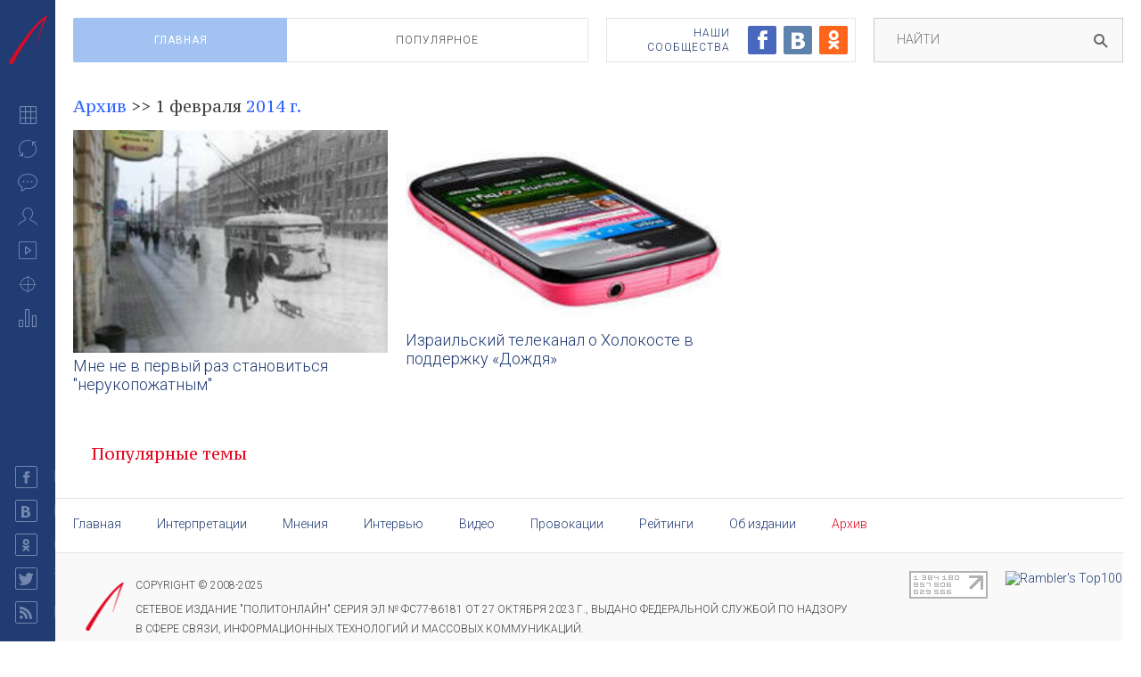

--- FILE ---
content_type: text/html
request_url: https://www.politonline.ru/archive/2014-02-01/
body_size: 3964
content:
<!DOCTYPE html>
<html class="no-js">
<head>
    <meta charset="utf-8">
    <meta name="viewport" content="width=device-width, initial-scale=1">
    <meta http-equiv="content-type" content="text/html; charset=UTF-8" />
    <meta name="pmail-verification" content="fbe69d9fe9bf11a1d42dee4dc1633dc1">
        <title>Архив за 01 февраля 2014 - Politonline.ru</title>
    <meta name="title" content="Архив за 01 февраля 2014 - Politonline.ru" />
    <meta name="keywords" content="Архив за 01 февраля 2014 Фото, статьи и новости,Politonline.ru" />
    <meta name="description" content="Архив за 01 февраля 2014 Фото, статьи и новости" />
    <meta property="og:site_name" content="Politonline.ru"/>
<meta property="og:description" content="Politonline.ru"/>
            <link rel="shortcut icon" href="https://www.politonline.ru/favicon.ico" />
    <link href="https://fonts.googleapis.com/css?family=Roboto:100,300,400,700&amp;subset=latin,cyrillic" rel="stylesheet" type="text/css">
    <link href="https://fonts.googleapis.com/css?family=PT+Serif+Caption&amp;subset=latin,cyrillic" rel="stylesheet" type="text/css">
    <link rel="stylesheet" type="text/css" href="/assets/style.css?ts=3" />
    <script type="application/javascript" src="/assets/vendor/modernizr.js"></script>
    <script type="application/javascript" src="/assets/main.js"></script>
    <script type="application/javascript" src="//cdnjs.cloudflare.com/ajax/libs/jquery-cookie/1.4.1/jquery.cookie.min.js"></script>
    <script type="application/javascript" src="/js/resize-sf-iframe.js"></script>
    <script type="text/javascript" src="https://www.politonline.ru/js/widgets.js"></script>
    <!-- Google Tag Manager -->
<script>(function(w,d,s,l,i){w[l]=w[l]||[];w[l].push({'gtm.start':
new Date().getTime(),event:'gtm.js'});var f=d.getElementsByTagName(s)[0],
j=d.createElement(s),dl=l!='dataLayer'?'&l='+l:'';j.async=true;j.src=
'https://www.googletagmanager.com/gtm.js?id='+i+dl;f.parentNode.insertBefore(j,f);
})(window,document,'script','dataLayer','GTM-M7X9HJ');</script>
<!-- End Google Tag Manager --></head>
<body>
    <!-- Google Tag Manager (noscript) -->
<noscript><iframe src="https://www.googletagmanager.com/ns.html?id=GTM-M7X9HJ"
height="0" width="0" style="display:none;visibility:hidden"></iframe></noscript>
<!-- End Google Tag Manager (noscript) -->    <div class="sidebar">
        <a href="/" class="logo"><div class="compact"></div><div class="full"></div></a>
        <div class="main menu">
            <a href="#" class="mobile close item">&times;</a>
            <a href="https://www.politonline.ru/" class="item false"><i class="grid icon"></i><span class="label">Главная</span></a>
            <a href="https://www.politonline.ru/interpretation/" id="interpretation" class="item false"><i class="rotation icon"></i><span class="badge hidden"></span><span class="label">Интерпретации</span></a>
            <a href="https://www.politonline.ru/comments/" id="comments" class="item false"><i class="comment icon"></i><span class="badge hidden"></span><span class="label">Мнения</span></a>
            <a href="https://www.politonline.ru/interview/" id="interview" class="item false"><i class="person icon"></i><span class="badge hidden"></span><span class="label">Интервью</span></a>
            <a href="https://www.politonline.ru/media/" id="media" class="item false"><i class="video icon"></i><span class="badge hidden"></span><span class="label">Видео</span></a>
            <a href="https://www.politonline.ru/provocation/" id="provocation" class="item false"><i class="target icon"></i><span class="badge hidden"></span><span class="label">Провокации</span></a>
            <a href="https://www.politonline.ru/ratings/" class="item false"><i class="chart icon"></i><span class="label">Рейтинги</span></a>
        </div>
        <div class="main insocial menu">
            <div class="title">ПолитОнлайн<br>в&nbsp;соцсетях:</div>
            <a href="https://www.facebook.com/politonline" rel="nofollow" target="_blank" class="item"><i class="facebook icon"></i><span class="label">Facebook</span></a>
            <a href="https://vk.com/politonline" rel="nofollow" target="_blank" class="item"><i class="vkontakte icon"></i><span class="label">Вконтакте</span></a>
            <a href="https://www.odnoklassniki.ru/politonline" rel="nofollow" target="_blank" class="item"><i class="odnoklassniki icon"></i><span class="label">Одноклассники</span></a>
            <a href="https://twitter.com/politonline" rel="nofollow" target="_blank" class="item"><i class="twitter icon"></i><span class="label">Twitter</span></a>
            <!--<a href="https://my.mail.ru/community/politonline/" rel="nofollow" target="_blank" class="item"><i class="mailru icon"></i><span class="label">Mail.ru</span></a>-->
            <a href="https://www.politonline.ru/rss/article.xml" rel="nofollow" target="_blank" class="item"><i class="feed icon"></i><span class="label">RSS</span></a>
        </div>
    </div>
    <div class="content">
        <div class="mobile header">
            <button class="collapse"><span class="stripe"></span><span class="stripe"></span><span class="stripe"></span></button>
            <a href="/" class="logo"><span class="full"></span></a>
            <form method="get" action="https://www.politonline.ru/" onsubmit="window.location='https://www.politonline.ru/?area=search&cx=partner-pub-9823569451097165%0852454633&cof=FORID%3A10&ie=UTF-8&q='+$('#mobileSearchString').val()+'';return false;">
            <div class="mobile-search-field">
                <input type="search" placeholder="НАЙТИ" id="mobileSearchString"><i class="search icon"></i>
            </div>
            </form>
        </div>
        <div class="header section">
            <div class="content">
                <div class="section">
                                        <div class="content">
                        <div class="top horizontal menu"><a href="/" class="item active">Главная</a><a href="https://www.politonline.ru/popular/week/"
                               class="item ">
                                Популярное
                            </a>
                        </div>
                    </div>
                    <div class="aside">
                        <div class="sociality">
                            <div class="networks"><a href="https://www.facebook.com/politonline" class="facebook icon"></a><a href="https://vk.com/politonline" class="vkontakte icon"></a><a href="https://www.odnoklassniki.ru/politonline" class="odnoklassniki icon"></a>
                            </div>
                            <div class="label">Наши<br>сообщества</div>
                        </div>
                    </div>
                    <div class="aside"><form method="get" action="https://www.politonline.ru/" class="searchbox active" onsubmit="window.location='https://www.politonline.ru/?area=search&cx=partner-pub-9823569451097165%0852454633&cof=FORID%3A10&ie=UTF-8&q='+$('#searchString').val()+'';return false;">
    <input type="hidden" name="area" value="search"/>
    <div class="suggests">Например:<a class="suggest">Украина</a><a class="suggest">Путин</a></div>
    <div class="field">
        <input type="text" id="searchString" placeholder="НАЙТИ"><i class="search icon"></i>
    </div>
</form>
</div>
                </div>
            </div>
    </div>
    <div class="section group">
        <div class="content archiveDay">
            <h1 style="font-size:18px; margin:0 0 15px 0;">
                <a href="https://www.politonline.ru/archive/">Архив</a> >>
                1 февраля                <a href="https://www.politonline.ru/archive/2014/">
                    2014 г.                </a>
            </h1>
            <div>
                                        <div class="archivedArticle">
                                                            <a href="https://www.politonline.ru/provocation/15250.html"><img src="https://cdn2.pravda.ru/politonline/preview/article/2/5/0/15250_m.jpeg"
                                                                   alt="Мне не в первый раз становиться "нерукопожатным""/>
                                </a>
                                                        <a href="https://www.politonline.ru/provocation/15250.html">Мне не в первый раз становиться "нерукопожатным"</a>
                        </div>
                                            <div class="archivedArticle">
                                                            <a href="https://www.politonline.ru/comments/15248.html"><img src="https://cdn2.pravda.ru/politonline/preview/article/2/4/8/15248_m.jpeg"
                                                                   alt="Израильский телеканал о Холокосте в поддержку «Дождя»"/>
                                </a>
                                                        <a href="https://www.politonline.ru/comments/15248.html">Израильский телеканал о Холокосте в поддержку «Дождя»</a>
                        </div>
                                </div>
        </div>
    </div>
﻿﻿<div class="topics section">
    <div class="content">
        <div class="tags">
            <div class="red title">Популярные темы</div>
                    </div>
    </div>
</div>
<ul class="bottom menu">
    <li class=" item"><a href="/">Главная</a></li>&nbsp;
    <li class="item "><a href="https://www.politonline.ru/interpretation/">Интерпретации</a></li>&nbsp;
    <li class="item "><a href="https://www.politonline.ru/comments/">Мнения</a></li>&nbsp;
    <li class="item "><a href="https://www.politonline.ru/interview/">Интервью</a></li>&nbsp;
    <li class="item "><a href="https://www.politonline.ru/media/">Видео</a></li>&nbsp;
    <li class="item "><a href="https://www.politonline.ru/provocation/">Провокации</a></li>&nbsp;
    <li class="item "><a href="https://www.politonline.ru/ratings/1/">Рейтинги</a></li>&nbsp;
    <li class="item"><a href="https://www.politonline.ru/about.html">Об издании</a></li>&nbsp;
    <li class="item active"><a href="https://www.politonline.ru/archive/">Архив</a></li>&nbsp;
</ul>
<div class="footer section">
    <div class="back-to-top" style="display: none;"><i class="icon up"></i></div>
    <div class="content">
        <div class="copyright">
            <div class="logo"></div>
            <p>Copyright &copy; 2008-2025</p>
            <p>Сетевое издание "Политонлайн" серия Эл № ФС77-86181 от 27 октября 2023 г., выдано Федеральной службой по надзору в сфере связи, информационных технологий и массовых коммуникаций.</p>
            <p>Учредитель и главный редактор В.В. Горшенин</p>
            <p>Телефон: +7 (499) 641-41-69</p>
            <p>Адрес, e-mail редакции, 105066, Россия, Москва, ул. Старая Басманная, д.16/1Б, home@pravda.ru</p>
        </div>
    </div>
    <div class="aside">
        <div class="counters">
            <div class="counter"><!--LiveInternet logo--><a href="//www.liveinternet.ru/click;pravdaru"
target="_blank"><img src="//counter.yadro.ru/logo;pravdaru?14.1"
title="LiveInternet: показано число просмотров и посетителей за 24 часа"
alt="Counter LiveInternet" style="border: 0; width:88px; height:31px;"></a><!--/LiveInternet--></div>
            <div class="counter"><a rel="nofollow" href="https://li.ru/go?https://top100.rambler.ru/top100/" target="_blank"><img src="https://top100-images.rambler.ru/top100/banner-88x31-rambler-gray2.gif" alt="Rambler's Top100" width="88" height="31" style="border:0;"></a><img src="https://counter.rambler.ru/top100.cnt?1504877" width="1" height="1" align="top" style="border:0;" alt="" /></div>
        </div>
    </div>
</div>
</div>
<script>
    /*$(window).load(function(){
        checkEditor('pravda_admin_remember','https://www.politonline.ru/?area=ajaxAdminEditor');
    });*/
</script>
<script src="https://www.politonline.ru/js/core/copy.js?v=2"></script>
    <!-- <script src="https://www.politonline.ru/js/core/jquery.zenpopup.js?ts=1"></script> -->
    <!-- <script> -->
    <!--  $('body').zenpopup({ -->
    <!--      url: 'https://zen.yandex.ru/politonline', -->
    <!--      siteName: 'Политонлайн' -->
    <!--  }); -->
    <!-- </script> -->
</body>
</html>


--- FILE ---
content_type: text/css
request_url: https://www.politonline.ru/assets/style.css?ts=3
body_size: 128887
content:
/*! normalize.css v3.0.3 | MIT License | github.com/necolas/normalize.css */

/**
 * 1. Set default font family to sans-serif.
 * 2. Prevent iOS and IE text size adjust after device orientation change,
 *    without disabling user zoom.
 */

html {
  font-family: sans-serif; /* 1 */
  -ms-text-size-adjust: 100%; /* 2 */
  -webkit-text-size-adjust: 100%; /* 2 */
}

/**
 * Remove default margin.
 */

body {
  margin: 0;
}

/* HTML5 display definitions
   ========================================================================== */

/**
 * Correct `block` display not defined for any HTML5 element in IE 8/9.
 * Correct `block` display not defined for `details` or `summary` in IE 10/11
 * and Firefox.
 * Correct `block` display not defined for `main` in IE 11.
 */

article,
aside,
details,
figcaption,
figure,
footer,
header,
hgroup,
main,
menu,
nav,
section,
summary {
  display: block;
}

/**
 * 1. Correct `inline-block` display not defined in IE 8/9.
 * 2. Normalize vertical alignment of `progress` in Chrome, Firefox, and Opera.
 */

audio,
canvas,
progress,
video {
  display: inline-block; /* 1 */
  vertical-align: baseline; /* 2 */
}

/**
 * Prevent modern browsers from displaying `audio` without controls.
 * Remove excess height in iOS 5 devices.
 */

audio:not([controls]) {
  display: none;
  height: 0;
}

/**
 * Address `[hidden]` styling not present in IE 8/9/10.
 * Hide the `template` element in IE 8/9/10/11, Safari, and Firefox < 22.
 */

[hidden],
template {
  display: none;
}

/* Links
   ========================================================================== */

/**
 * Remove the gray background color from active links in IE 10.
 */

a {
  background-color: transparent;
}

/**
 * Improve readability of focused elements when they are also in an
 * active/hover state.
 */

a:active,
a:hover {
  outline: 0;
}

/* Text-level semantics
   ========================================================================== */

/**
 * Address styling not present in IE 8/9/10/11, Safari, and Chrome.
 */

abbr[title] {
  border-bottom: 1px dotted;
}

/**
 * Address style set to `bolder` in Firefox 4+, Safari, and Chrome.
 */

b,
strong {
  font-weight: bold;
}

/**
 * Address styling not present in Safari and Chrome.
 */

dfn {
  font-style: italic;
}

/**
 * Address variable `h1` font-size and margin within `section` and `article`
 * contexts in Firefox 4+, Safari, and Chrome.
 */

h1 {
  font-size: 2em;
  margin: 0.67em 0;
}

/**
 * Address styling not present in IE 8/9.
 */

mark {
  background: #ff0;
  color: #000;
}

/**
 * Address inconsistent and variable font size in all browsers.
 */

small {
  font-size: 80%;
}

/**
 * Prevent `sub` and `sup` affecting `line-height` in all browsers.
 */

sub,
sup {
  font-size: 75%;
  line-height: 0;
  position: relative;
  vertical-align: baseline;
}

sup {
  top: -0.5em;
}

sub {
  bottom: -0.25em;
}

/* Embedded content
   ========================================================================== */

/**
 * Remove border when inside `a` element in IE 8/9/10.
 */

img {
  border: 0;
}

/**
 * Correct overflow not hidden in IE 9/10/11.
 */

svg:not(:root) {
  overflow: hidden;
}

/* Grouping content
   ========================================================================== */

/**
 * Address margin not present in IE 8/9 and Safari.
 */

figure {
  margin: 1em 40px;
}

/**
 * Address differences between Firefox and other browsers.
 */

hr {
  box-sizing: content-box;
  height: 0;
}

/**
 * Contain overflow in all browsers.
 */

pre {
  overflow: auto;
}

/**
 * Address odd `em`-unit font size rendering in all browsers.
 */

code,
kbd,
pre,
samp {
  font-family: monospace, monospace;
  font-size: 1em;
}

/* Forms
   ========================================================================== */

/**
 * Known limitation: by default, Chrome and Safari on OS X allow very limited
 * styling of `select`, unless a `border` property is set.
 */

/**
 * 1. Correct color not being inherited.
 *    Known issue: affects color of disabled elements.
 * 2. Correct font properties not being inherited.
 * 3. Address margins set differently in Firefox 4+, Safari, and Chrome.
 */

button,
input,
optgroup,
select,
textarea {
  color: inherit; /* 1 */
  font: inherit; /* 2 */
  margin: 0; /* 3 */
}

/**
 * Address `overflow` set to `hidden` in IE 8/9/10/11.
 */

button {
  overflow: visible;
}

/**
 * Address inconsistent `text-transform` inheritance for `button` and `select`.
 * All other form control elements do not inherit `text-transform` values.
 * Correct `button` style inheritance in Firefox, IE 8/9/10/11, and Opera.
 * Correct `select` style inheritance in Firefox.
 */

button,
select {
  text-transform: none;
}

/**
 * 1. Avoid the WebKit bug in Android 4.0.* where (2) destroys native `audio`
 *    and `video` controls.
 * 2. Correct inability to style clickable `input` types in iOS.
 * 3. Improve usability and consistency of cursor style between image-type
 *    `input` and others.
 */

button,
html input[type="button"], /* 1 */
input[type="reset"],
input[type="submit"] {
  -webkit-appearance: button; /* 2 */
  cursor: pointer; /* 3 */
}

/**
 * Re-set default cursor for disabled elements.
 */

button[disabled],
html input[disabled] {
  cursor: default;
}

/**
 * Remove inner padding and border in Firefox 4+.
 */

button::-moz-focus-inner,
input::-moz-focus-inner {
  border: 0;
  padding: 0;
}

/**
 * Address Firefox 4+ setting `line-height` on `input` using `!important` in
 * the UA stylesheet.
 */

input {
  line-height: normal;
}

/**
 * It's recommended that you don't attempt to style these elements.
 * Firefox's implementation doesn't respect box-sizing, padding, or width.
 *
 * 1. Address box sizing set to `content-box` in IE 8/9/10.
 * 2. Remove excess padding in IE 8/9/10.
 */

input[type="checkbox"],
input[type="radio"] {
  box-sizing: border-box; /* 1 */
  padding: 0; /* 2 */
}

/**
 * Fix the cursor style for Chrome's increment/decrement buttons. For certain
 * `font-size` values of the `input`, it causes the cursor style of the
 * decrement button to change from `default` to `text`.
 */

input[type="number"]::-webkit-inner-spin-button,
input[type="number"]::-webkit-outer-spin-button {
  height: auto;
}

/**
 * 1. Address `appearance` set to `searchfield` in Safari and Chrome.
 * 2. Address `box-sizing` set to `border-box` in Safari and Chrome.
 */

input[type="search"] {
  -webkit-appearance: textfield; /* 1 */
  box-sizing: content-box; /* 2 */
}

/**
 * Remove inner padding and search cancel button in Safari and Chrome on OS X.
 * Safari (but not Chrome) clips the cancel button when the search input has
 * padding (and `textfield` appearance).
 */

input[type="search"]::-webkit-search-cancel-button,
input[type="search"]::-webkit-search-decoration {
  -webkit-appearance: none;
}

/**
 * Define consistent border, margin, and padding.
 */

fieldset {
  border: 1px solid #c0c0c0;
  margin: 0 2px;
  padding: 0.35em 0.625em 0.75em;
}

/**
 * 1. Correct `color` not being inherited in IE 8/9/10/11.
 * 2. Remove padding so people aren't caught out if they zero out fieldsets.
 */

legend {
  border: 0; /* 1 */
  padding: 0; /* 2 */
}

/**
 * Remove default vertical scrollbar in IE 8/9/10/11.
 */

textarea {
  overflow: auto;
}

/**
 * Don't inherit the `font-weight` (applied by a rule above).
 * NOTE: the default cannot safely be changed in Chrome and Safari on OS X.
 */

optgroup {
  font-weight: bold;
}

/* Tables
   ========================================================================== */

/**
 * Remove most spacing between table cells.
 */

table {
  border-collapse: collapse;
  border-spacing: 0;
}

td,
th {
  padding: 0;
}

/**
 * TYPOGRAPHY
 *
 */
html {
  font-size: 62.5%;
}
body {
  font-family: "Roboto", sans-serif;
  font-size: 1.4rem;
  font-weight: 300;
  color: #444;
}
h1,
h2,
h3,
h4,
h5,
h6 {
  font-family: "PT Serif Caption", serif;
  font-weight: 400;
}
a {
  text-decoration: none;
  color: #213c72;
}
a:hover {
  color: #0e4ecc;
}
/**
 * APPLICATION
 *
 */
html,
body {
  height: 100%;
}
body {
  background-color: #fff;
  margin: 0;
  padding-right: 20px;
  min-height: 850px;
}
body > .sidebar {
  position: fixed;
  top: 0;
  left: 0;
  width: 62px;
  height: 100%;
  min-height: 850px;
  background: #213c72;
  overflow: hidden;
  z-index: 999;
  -webkit-transition: width 0.3s ease;
  -moz-transition: width 0.3s ease;
  -o-transition: width 0.3s ease;
  -ms-transition: width 0.3s ease;
  transition: width 0.3s ease;
}
body > .sidebar.active {
  width: 205px;
}
body > .content {
  position: relative;
  -webkit-box-sizing: border-box;
  -moz-box-sizing: border-box;
  box-sizing: border-box;
  min-height: 100%;
  margin-left: 62px;
  -webkit-transition: margin 0.3s ease;
  -moz-transition: margin 0.3s ease;
  -o-transition: margin 0.3s ease;
  -ms-transition: margin 0.3s ease;
  transition: margin 0.3s ease;
}
body > .content.pushed {
  margin-left: 205px;
}
body > .content > .header.section {
  padding-top: 20px;
  margin-bottom: 17px;
}
body > .content > .footer {
  width: 100%;
  margin: 0;
  padding-bottom: 20px;
  background: #f9f9f9;
}
body > .content > .mobile.header {
  position: absolute;
  top: 0;
  left: 0;
  right: 0;
  height: 50px;
  display: none;
}
.menu {
  font-size: 0;
  list-style: none;
  margin: 0;
  padding: 0;
}
.menu .item {
  display: inline-block;
  font-size: 14px;
  list-style: none;
  margin: 0;
  padding: 0;
}
.menu .item .icon {
  line-height: inherit;
  vertical-align: middle;
}
.menu.horizontal {
  display: table;
  width: 100%;
}
.menu.horizontal .item {
  display: table-cell;
  text-align: center;
  padding: 0 10px;
  text-transform: uppercase;
  text-decoration: none;
  font-size: 12px;
  border: 1px solid #e5e5e5;
  border-left: none;
  border-right: none;
  letter-spacing: 1px;
  color: inherit;
}
.menu.horizontal .item:hover {
  background: #f6f9fe;
}
.menu.horizontal .item:first-child {
  border-left: 1px solid #e5e5e5;
  border-radius: 2px 0 0 2px;
}
.menu.horizontal .item:last-child {
  border-right: 1px solid #e5e5e5;
  border-radius: 0 2px 2px 0;
}
.menu.horizontal .item.active {
  font-weight: 400;
  background: #a2c3f2;
  border-color: #a2c3f2;
  color: #fff;
}
.menu.horizontal.top {
  font-size: 12px;
}
.menu.horizontal.top .item {
  line-height: 48px;
}
.menu.bottom {
  font-size: 0;
  text-align: justify;
  line-height: 0;
  zoom: 1;
  padding: 0 20px;
  border-top: 1px solid #e5e5e5;
  border-bottom: 1px solid #e5e5e5;
  min-height: 60px;
}
.menu.bottom:after {
  width: 100%;
  height: 0;
  visibility: hidden;
  overflow: hidden;
  content: '';
  display: inline-block;
}
.menu.bottom .item {
  line-height: normal;
  text-align: left;
  font-size: 14px;
  vertical-align: top;
  margin: 20px 0;
  color: inherit;
  padding-right: 40px;
  float: left;
}
.menu.bottom .item.active {
  color: #e10923;
}
.menu.bottom .item.active a {
  color: inherit;
}
.menu.bottom::after {
  content: '';
  display: inline-block;
  width: 100%;
}
.menu.main {
  padding: 0 19px;
  color: #7487af;
}
.menu.main .item {
  display: block;
  position: relative;
  color: inherit;
  height: 24px;
  margin: 14px 0;
  white-space: nowrap;
}
.menu.main .item > * {
  vertical-align: middle;
}
.menu.main .item .icon {
  width: 24px;
  font-size: 20px;
}
.menu.main .item .label {
  font-size: 16px;
  font-weight: 100;
  line-height: 20px;
  margin-left: 20px;
}
.menu.main .item .badge {
  position: absolute;
  top: -3px;
  left: 14px;
  display: block;
  min-width: 10px;
  height: 14px;
  background: #e20a24;
  border-radius: 2px;
  font-size: 11px;
  font-weight: 700;
  line-height: 14px;
  padding: 0 2px;
  text-align: center;
  color: #fff;
}
.menu.main .item .badge:empty {
  display: none;
}
.menu.main .item.mobile.close {
  -webkit-box-sizing: border-box;
  -moz-box-sizing: border-box;
  box-sizing: border-box;
  display: none;
  height: 50px;
  margin: 0;
  font-size: 4rem;
  line-height: 50px;
  color: #fff;
}
.menu.main .item.mobile.close + .item {
  margin-top: 10px;
}
.menu.main .item:hover .icon::before,
.menu.main .item:hover .label {
  -webkit-transition: color 0.3s ease-out;
  -moz-transition: color 0.3s ease-out;
  -o-transition: color 0.3s ease-out;
  -ms-transition: color 0.3s ease-out;
  transition: color 0.3s ease-out;
  color: #bac3d7;
}
.menu.main .item.active .icon::before,
.menu.main .item.active .label {
  color: #fff;
}
.menu.insocial {
  position: absolute;
  bottom: 138px;
  padding: 0 16.5px;
}
.menu.insocial .title {
  opacity: 0;
  -ms-filter: "progid:DXImageTransform.Microsoft.Alpha(Opacity=0)";
  filter: alpha(opacity=0);
  margin-bottom: 18px;
  font-size: 1.2rem;
  text-transform: uppercase;
  -webkit-transition: opacity 0.3s ease-out;
  -moz-transition: opacity 0.3s ease-out;
  -o-transition: opacity 0.3s ease-out;
  -ms-transition: opacity 0.3s ease-out;
  transition: opacity 0.3s ease-out;
}
.menu.insocial .item .icon {
  border: 1px solid #7487af;
  width: 25px;
  height: 25px;
  line-height: 25px;
  font-size: 14px;
  border-radius: 2px;
}
.menu.insocial .item .label {
  line-height: 27px;
  margin-left: 18px;
}
.active.sidebar .menu.insocial .title {
  opacity: 1;
  -ms-filter: none;
  filter: none;
}
.menu.pagination {
  padding: 10px 0;
  text-align: center;
  position: relative;
  margin-bottom: 30px;
  border: 1px solid #ccdafc;
}
.menu.pagination .item {
  margin: 0 6px;
  padding: 0 4px;
  font-size: 18px;
  line-height: 22px;
  color: #36f;
  white-space: nowrap;
}
.menu.pagination .item:hover,
.menu.pagination .item.active {
  color: #a2c3f2;
}
.menu.pagination .item.back,
.menu.pagination .item.forward {
  position: absolute;
  font-family: 'polit-icons';
  font-size: 10px;
}
.menu.pagination .item.back .icon,
.menu.pagination .item.forward .icon {
  vertical-align: top;
}
.menu.pagination .item.back .label,
.menu.pagination .item.forward .label {
  display: inline-block;
  font-family: "Roboto", sans-serif;
  font-size: 14px;
  font-weight: 300;
  vertical-align: top;
  white-space: normal;
}
.menu.pagination .item.back {
  left: 0;
}
.menu.pagination .item.forward {
  right: 0;
}
.menu.pagination.thumb {
  border: none;
  line-height: 36px;
  margin: 0;
}
.menu.pagination.thumb .item {
  line-height: inherit;
}
.menu.pagination.thumb .item.main {
  font-family: "PT Serif Caption", serif;
  font-size: 31px;
  color: inherit;
}
.menu.pagination.thumb .item.back,
.menu.pagination.thumb .item.forward {
  line-height: inherit;
}
.menu.pagination.thumb .item.back .icon,
.menu.pagination.thumb .item.forward .icon {
  font-size: 21px;
  line-height: inherit;
}
.menu.pagination.thumb .item.back .label,
.menu.pagination.thumb .item.forward .label {
  padding: 4px 0;
  font-size: 11px;
  line-height: 14px;
  max-width: 105px;
  text-transform: uppercase;
  overflow: hidden;
}
.menu.pagination.thumb .item.back {
  text-align: left;
}
.menu.pagination.thumb .item.back .label {
  padding-left: 20px;
}
.menu.pagination.thumb .item.back .label:first-child {
  padding-left: 0;
}
.menu.pagination.thumb .item.forward {
  text-align: right;
}
.menu.pagination.thumb .item.forward .label {
  padding-right: 20px;
}
.menu.pagination.thumb .item.forward .label:last-child {
  padding-right: 0;
}
.filter .menu .item {
  padding: 10px 2px;
  letter-spacing: 0;
  vertical-align: middle;
}
.filter .menu .item.active {
  background: #36f;
}
.sociality {
  height: 32px;
  padding: 8px;
  border: 1px solid #e5e5e5;
  text-align: center;
  min-width: 150px;
}
.sociality .label {
  line-height: 16px;
  text-align: right;
  font-size: 12px;
  color: #213c72;
  letter-spacing: 1px;
  text-transform: uppercase;
}
.sociality .networks .icon {
  width: 32px;
  height: 32px;
  font-size: 21px;
  line-height: 32px;
  margin-left: 8px;
  color: #fff;
  border-radius: 2px;
}
.sociality .networks .icon.facebook {
  background: #4967bd;
}
.sociality .networks .icon.facebook:hover {
  background: #6d85ca;
}
.sociality .networks .icon.vkontakte {
  background: #5f82ad;
}
.sociality .networks .icon.vkontakte:hover {
  background: #7f9bbd;
}
.sociality .networks .icon.odnoklassniki {
  background: #ff661b;
}
.sociality .networks .icon.odnoklassniki:hover {
  background: #ff8549;
}
.sociality .networks .icon.twitter {
  background: #0faaf3;
}
.sociality .networks .icon.twitter:hover {
  background: #3fbbf5;
}
.searchbox {
  -webkit-box-sizing: border-box;
  -moz-box-sizing: border-box;
  box-sizing: border-box;
  position: relative;
}
.searchbox .field {
  -webkit-box-sizing: border-box;
  -moz-box-sizing: border-box;
  box-sizing: border-box;
  top: 0;
  right: 0;
  position: absolute;
  width: 0;
  height: 50px;
  line-height: 50px;
  padding-right: 48px;
  border: 1px solid #ccc;
  background: #f9f9f9;
  -webkit-transition: width 0.2s ease;
  -moz-transition: width 0.2s ease;
  -o-transition: width 0.2s ease;
  -ms-transition: width 0.2s ease;
  transition: width 0.2s ease;
}
.searchbox .field .icon {
  position: absolute;
  top: 0;
  right: 0;
  display: block;
  width: 48px;
  height: 48px;
  line-height: inherit;
  color: #666;
  font-size: 16px;
  cursor: pointer;
  z-index: 100;
  vertical-align: middle;
  -webkit-user-select: none;
  -moz-user-select: none;
  -ms-user-select: none;
  user-select: none;
  background: inherit;
}
.searchbox .field input {
  -webkit-box-sizing: border-box;
  -moz-box-sizing: border-box;
  box-sizing: border-box;
  display: block;
  width: 100%;
  margin: 0;
  padding: 15px;
  border: 0;
  background: 0;
  font-size: 14px;
  font-family: inherit;
  outline: none;
}
.searchbox .field input::-webkit-input-placeholder {
  padding-left: 10px;
}
.searchbox .field input:-moz-placeholder {
  padding-left: 10px;
}
.searchbox .field input::-moz-placeholder {
  padding-left: 10px;
}
.searchbox .field input:-ms-input-placeholder {
  padding-left: 10px;
}
.searchbox.active {
  z-index: 999;
}
.searchbox.active .field {
  width: 100%;
}
.searchbox .suggests {
  position: absolute;
  top: 0;
  right: 0;
  -webkit-box-sizing: border-box;
  -moz-box-sizing: border-box;
  box-sizing: border-box;
  width: 0;
  height: 50px;
  border: 1px solid #ccc;
  border-top: none;
  background: #fff;
  padding: 11px 15px;
  font-size: 10px;
  line-height: 20px;
  color: #999;
  text-transform: uppercase;
  overflow: hidden;
}
.searchbox .suggests .suggest {
  cursor: pointer;
  display: inline-block;
  margin-left: 10px;
  padding: 7px 14px;
  color: #000;
  font-size: 11px;
  text-transform: uppercase;
  line-height: 1;
  border: 1px solid #c7cfdb;
  border-radius: 5px;
  -webkit-transition: border-color 0.3s ease-out;
  -moz-transition: border-color 0.3s ease-out;
  -o-transition: border-color 0.3s ease-out;
  -ms-transition: border-color 0.3s ease-out;
  transition: border-color 0.3s ease-out;
}
.searchbox .suggests .suggest:hover {
  color: #213c72;
  border-color: #213c72;
}
.searchbox.active .suggests {
  width: 100%;
  -webkit-transition: top 0.2s ease, width 0.2s ease;
  -moz-transition: top 0.2s ease, width 0.2s ease;
  -o-transition: top 0.2s ease, width 0.2s ease;
  -ms-transition: top 0.2s ease, width 0.2s ease;
  transition: top 0.2s ease, width 0.2s ease;
}
.searchbox.active.suggesting .suggests {
  top: 49px;
}
.loginbox {
  position: relative;
  margin-left: 65px;
  line-height: 50px;
}
.loginbox .icon {
  position: absolute;
  top: 0;
  right: 0;
  width: 50px;
  height: 50px;
  line-height: 50px;
  font-size: 18px;
  font-weight: bold;
  color: #fff;
  background: #719e38;
}
.loginbox .label {
  height: 50px;
  -webkit-box-sizing: border-box;
  -moz-box-sizing: border-box;
  box-sizing: border-box;
  padding: 9px 65px 9px 15px;
  border: 1px solid #ccc;
  font-size: 14px;
  line-height: 16px;
}
.profilebox {
  position: relative;
  margin-left: 65px;
}
.profilebox .userpic {
  display: block;
  position: absolute;
  top: 0;
  left: 0;
  width: 50px;
  height: 50px;
  overflow: hidden;
}
.profilebox .userpic img {
  display: block;
  width: 100%;
}
.profilebox .name {
  display: block;
  height: 50px;
  -webkit-box-sizing: border-box;
  -moz-box-sizing: border-box;
  box-sizing: border-box;
  padding: 6px 15px 8px 65px;
  border: 1px solid #ccc;
  font-size: 15px;
  font-weight: 400;
  line-height: 18px;
  letter-spacing: 0.5px;
}
.profilebox .signout {
  position: absolute;
  right: 5px;
  top: 0;
  padding: 15px 0 16px;
}
.profilebox .signout .icon {
  vertical-align: middle;
}
.profile {
  zoom: 1;
  margin-bottom: 40px;
}
.profile:before,
.profile:after {
  content: "";
  display: table;
}
.profile:after {
  clear: both;
}
.profile .avatar {
  position: relative;
  float: left;
  width: 250px;
  height: 250px;
  border: 1px solid #e5e5e5;
  border-radius: 2px;
}
.profile .avatar .upload {
  -webkit-box-sizing: border-box;
  -moz-box-sizing: border-box;
  box-sizing: border-box;
  opacity: 0;
  -ms-filter: "progid:DXImageTransform.Microsoft.Alpha(Opacity=0)";
  filter: alpha(opacity=0);
  position: absolute;
  top: 0;
  left: 0;
  right: 0;
  bottom: 0;
  background: #f9f9f9 url("camera-b4386df5f377fc27601334e1ea831364.png") no-repeat center center;
  font-size: 12px;
  line-height: 26px;
  color: #6d6d6d;
  text-transform: uppercase;
  padding-top: 170px;
  text-align: center;
  -webkit-transition: opacity 0.2s ease;
  -moz-transition: opacity 0.2s ease;
  -o-transition: opacity 0.2s ease;
  -ms-transition: opacity 0.2s ease;
  transition: opacity 0.2s ease;
}
.profile .avatar a.upload:hover {
  opacity: 0.7;
  -ms-filter: "progid:DXImageTransform.Microsoft.Alpha(Opacity=70)";
  filter: alpha(opacity=70);
  color: #36f;
}
.profile .avatar.empty .upload {
  opacity: 1;
  -ms-filter: none;
  filter: none;
}
.profile .avatar.empty img {
  display: none;
}
.profile .userinfo {
  -webkit-box-sizing: border-box;
  -moz-box-sizing: border-box;
  box-sizing: border-box;
  min-height: 250px;
  position: relative;
  padding-bottom: 90px;
  margin-left: 270px;
}
.profile .userinfo .name {
  font-family: "PT Serif Caption", serif;
  font-size: 31px;
  line-height: 36px;
}
.profile .userinfo .name .icon {
  display: none;
  color: inherit;
  margin-left: 10px;
  font-size: 24px;
  line-height: inherit;
}
.profile .userinfo .name .icon:hover {
  color: #36f;
}
.profile .userinfo .location {
  font-size: 12px;
  text-transform: uppercase;
  line-height: 26px;
  color: #36f;
}
.profile .userinfo p {
  font-size: 14px;
  line-height: 19px;
}
.profile .userinfo .profiles {
  position: absolute;
  width: 100%;
  bottom: 0;
  left: 0;
}
.profile .userinfo .profiles .topic {
  color: #6d6d6d;
  letter-spacing: 0;
}
.profile .userinfo .profiles .icon {
  width: 50px;
  height: 50px;
  line-height: 50px;
  font-size: 26px;
  color: #fff;
  margin-right: 12px;
}
.profile .userinfo .profiles .icon.plus {
  display: none;
  font-size: 17px;
  line-height: 48px;
  border: 1px solid #999;
  background: #f9f9f9;
  color: #666;
}
.profile .userinfo .profiles .icon.facebook {
  background: #213c72;
}
.profile .userinfo .profiles .icon.facebook:hover {
  background: #315aaa;
}
.profile .userinfo .profiles .icon.twitter {
  background: #0faaf3;
}
.profile .userinfo .profiles .icon.twitter:hover {
  background: #3fbbf5;
}
.profile .userinfo .profiles .icon.vkontakte {
  background: #5f82ad;
}
.profile .userinfo .profiles .icon.vkontakte:hover {
  background: #7f9bbd;
}
.profile .userinfo .profiles .icon.gplus {
  background: #a5281a;
}
.profile .userinfo .profiles .icon.gplus::before {
  margin-top: 0.35em;
  margin-left: -0.5em;
  font-size: 40px;
  line-height: 1;
  display: block;
}
.profile .userinfo .profiles .icon.gplus:hover {
  background: #dc3523;
}
.profile .userinfo .profiles .icon.mailru {
  background: #2a6ad1;
  color: #f9a51a;
}
.profile .userinfo .profiles .icon.mailru:hover {
  background: #5287dc;
}
.profile .userinfo .profiles .icon.odnoklassniki {
  background: #ff661b;
}
.profile .userinfo .profiles .icon.odnoklassniki:hover {
  background: #ff8549;
}
.profile.editing .pencil.icon,
.profile.editing .plus.icon {
  display: inline-block !important;
}
.profile:hover .pencil.icon {
  display: inline-block !important;
}
.section {
  -webkit-box-sizing: border-box;
  -moz-box-sizing: border-box;
  box-sizing: border-box;
  display: table;
  width: 100%;
  padding-top: 20px;
}
.section > * {
  display: table-cell;
  vertical-align: top;
}
.section > .content {
  position: relative;
  width: auto;
}
.section > .content ~ .aside {
  padding-left: 20px;
}
.section > .aside {
  position: relative;
  width: 280px;
  min-height: 100%;
}
.section > .aside ~ .content {
  padding-left: 20px;
}
.section > .aside.narrow {
  width: 234px;
}
.section > .aside.screen {
  display: none;
}
.section > .aside::after {
  content: '\0020';
}
.section .title {
  display: block;
  color: #000;
  margin: 0 0 1em;
  font-family: "PT Serif Caption", serif;
  font-size: 18px;
  line-height: 23px;
  text-transform: none;
}
.section .title.red {
  color: #e10923;
}
.section .topic {
  color: #e10923;
  text-transform: uppercase;
  font-size: 12px;
  line-height: 12px;
  margin: 0 0 19px;
  letter-spacing: 1px;
}
.section .topic.blue {
  color: #36f;
}
.section .topic > a {
  color: #e10923;
}
.section .topic > a:hover {
  color: #b4071c;
}
.section .section {
  margin-left: 0;
}
body > .content > .section {
  padding-left: 20px;
}
.section > .content > .section,
.column > .section:first-child {
  padding-top: 0;
}
.section.bordered {
  border-bottom: 1px dashed #e5e5e5;
}
.section.bordered + .section {
  padding-top: 20px !important;
}
.section.bordered + .section .section {
  padding-top: 0;
}
.columns {
  display: table;
  width: 100%;
}
.columns .column {
  display: table-cell;
  padding: 0 10px;
  vertical-align: top;
}
.columns .column:first-child {
  padding-left: 0;
}
.columns .column:last-child {
  padding-right: 0;
}
.columns .column.wider {
  width: 234px;
}
.columns.three .column {
  width: 33.33%;
}
.columns.three .column.two.thirds {
  width: 66.66%;
}
.columns.two .column {
  width: 50%;
}
.article {
  margin-bottom: 28px;
/** Стиль для основной статьи. Увеличенный заголовок. */
/** Анонс статьи. Ведет себя как одна ссылка */
}
.article h1 {
  color: #282833;
  margin: 0;
  font-size: 18px;
  line-height: 23px;
/*&:first-child
      margin-top: 20px*/
}
.article h1 > a {
  color: inherit;
}
.article h1 > a:hover {
  color: #36f;
}
.article time {
  color: #6d6d6d;
  font-size: 12px;
  text-transform: uppercase;
  line-height: 26px;
}
.article p {
  color: #000;
  font-size: 14px;
  line-height: 19px;
  margin: 1em 0;
}
.article .actions {
  margin: 20px 0 28px;
  font-size: 12px;
}
.article .actions .action {
  margin-right: 18px;
  color: rgba(109,109,109,0.5);
  -webkit-transition: color 0.2s ease;
  -moz-transition: color 0.2s ease;
  -o-transition: color 0.2s ease;
  -ms-transition: color 0.2s ease;
  transition: color 0.2s ease;
  white-space: nowrap;
}
.article .actions .action .icon {
  padding-right: 4px;
  font-size: 18px;
  vertical-align: top;
}
.article .actions .action span {
  line-height: 18px;
  vertical-align: top;
}
.article .actions .action span + .icon {
  margin-left: 6px;
}
.article .video {
  text-align: center;
  margin-bottom: 30px;
}
.article .image {
  display: block;
  width: 100%;
  margin-bottom: 20px;
  color: inherit;
  text-decoration: none;
}
.article .image img {
  display: block;
  width: 100%;
  height: auto;
}
.article .image:not(.aligned) + h1 {
  margin-top: -8px;
}
.article .image.aligned.left {
  width: 180px;
  float: left;
  margin: 0 20px 20px 0;
}
.article .image.video {
  position: relative;
  cursor: pointer;
}
.article .image.video::after {
  content: '';
  position: absolute;
  top: 0;
  left: 0;
  right: 0;
  bottom: 0;
  display: block;
  background: url("play-db987302e3797af8b647631137aa4109.png") no-repeat center center;
  opacity: 0.75;
  -ms-filter: "progid:DXImageTransform.Microsoft.Alpha(Opacity=75)";
  filter: alpha(opacity=75);
  -webkit-transition: opacity 0.3s ease-out;
  -moz-transition: opacity 0.3s ease-out;
  -o-transition: opacity 0.3s ease-out;
  -ms-transition: opacity 0.3s ease-out;
  transition: opacity 0.3s ease-out;
}
.article .image.video:hover::after {
  opacity: 1;
  -ms-filter: none;
  filter: none;
}
.article > .comment {
  color: #000;
  margin-bottom: 1em;
  font-family: "PT Serif Caption", serif;
  font-size: 14px;
  line-height: 19px;
}
.article > .comment a {
  color: inherit;
}
.article > .comment a:hover {
  color: #36f;
}
.article:hover .actions,
.article.full .actions {
  color: #6d6d6d;
}
.article:hover .actions .action.view,
.article.full .actions .action.view {
  color: inherit;
}
.article:hover .actions .action.comment,
.article.full .actions .action.comment {
  color: #36f;
}
.article:hover .actions .action.like,
.article.full .actions .action.like {
  color: #e20a24;
}
.article:hover .actions .action.liked,
.article.full .actions .action.liked {
  color: #a51931;
}
.article:hover .video::after,
.article.full .video::after {
  opacity: 1;
  -ms-filter: none;
  filter: none;
}
.article:hover .video + h1,
.article.full .video + h1 {
  color: #36f;
}
.article.full h1 {
  color: #444;
}
.article.video h1 {
  text-align: center;
}
.article.video .actions {
  text-align: center;
}
.article.featured h1 {
  color: #444;
  font-size: 31px;
  line-height: 36px;
}
.aside .article.featured h1 {
  font-size: 27px;
  line-height: 30px;
}
.article.featured .image.aligned.left {
  width: 280px;
}
.article.top h1 {
  color: #282833;
  font-size: 27px;
  line-height: 30px;
}
.article.top .image.aligned.left {
  width: 230px;
}
.article.preview:hover a.image {
  opacity: 0.85;
  -ms-filter: "progid:DXImageTransform.Microsoft.Alpha(Opacity=85)";
  filter: alpha(opacity=85);
  -webkit-transition: opacity 0.2s ease;
  -moz-transition: opacity 0.2s ease;
  -o-transition: opacity 0.2s ease;
  -ms-transition: opacity 0.2s ease;
  transition: opacity 0.2s ease;
}
.article.preview:hover h1 {
  color: #36f;
}
.article.full {
  margin-bottom: 0;
}
.article.full h1 {
  font-size: 48px;
  line-height: 46px;
}
.article.full .actions {
  font-size: 14px;
}
.article.full .actions .print i {
  padding-top: 5px;
  margin-left: 5px;
}
.article.full .actions .print i:hover {
  color: #36f;
}
.article.full .tags {
  clear: both;
  padding: 0;
  margin: 2.5em 0;
}
.article.full p {
  font-size: 16px;
  line-height: 23px;
  letter-spacing: 0.3px;
  margin: 0 0 1em;
  text-align: justify;
}
.article.full p.preamble {
  font-size: 24px;
  line-height: 31px;
}
.article.full p img {
  margin: 1em;
}
.article.full p img.left.aligned {
  float: left;
  margin: 0 1em 1em 0;
}
.article.full p img.right.aligned {
  float: right;
  margin: 0 0 1em 1em;
}
.article.full p.dimmed {
  line-height: 23px;
}
.article.full p.dimmed em {
  color: #666;
}
.article.full blockquote {
  font-size: 30px;
  line-height: 31px;
  margin: 1em 0;
  text-align: center;
}
.article.full blockquote .reference {
  font-size: 14px;
  line-height: 29px;
  font-style: italic;
}
.article.full blockquote.aligned {
  width: 50%;
}
.article.full blockquote.aligned.left {
  float: left;
  margin: 0 1em 1em 0;
  text-align: left;
}
.article.full blockquote.aligned.right {
  float: right;
  margin: 0 0 1em 1em;
  text-align: right;
}
.article.full blockquote.aligned + p + p {
  clear: both;
}
.article.full.full.video blockquote {
  font-size: 24px;
  line-height: 29px;
}
.article.full .footer {
  padding: 20px 15px 20px;
  border-top: 1px dashed #e5e5e5;
  background: #f9f9f9;
}
.article.full .footer.current_item {
  clear: both;
}
.article.full .footer .likebox.liked {
  color: #e20a24;
}
.article.full .footer .likebox .icon {
  font-size: 23px;
  line-height: 26px;
  margin: 0 10px;
}
.article.full .footer .likebox .value {
  font-size: 18px;
}
.article.full .footer .sharebox {
  color: #213c72;
  font-size: 0;
  float: right;
}
.article.full .footer .sharebox .label {
  display: inline-block;
  font-size: 14px;
  line-height: 26px;
  letter-spacing: 1px;
  font-weight: 400;
  margin-right: 9px;
}
.article.full .footer .sharebox .share {
  display: inline-block;
  line-height: 32px;
  color: #fff;
  font-size: 18px;
  border-radius: 2px;
}
.article.full .footer .sharebox .share .icon {
  line-height: 32px;
  vertical-align: top;
}
.article.full .footer .sharebox .share .value {
  margin-left: 5px;
  vertical-align: top;
}
.article.full .footer .sharebox .share.facebook {
  background: #213c72;
}
.article.full .footer .sharebox .share.facebook:hover {
  background: #315aaa;
}
.article.full .footer .sharebox .share.twitter {
  background: #0faaf3;
}
.article.full .footer .sharebox .share.twitter:hover {
  background: #3fbbf5;
}
.article.full .footer .sharebox .share.vkontakte {
  background: #5f82ad;
}
.article.full .footer .sharebox .share.vkontakte:hover {
  background: #7f9bbd;
}
.article.full .footer .sharebox .share.gplus {
  background: #a5281a;
  padding-left: 0;
}
.article.full .footer .sharebox .share.gplus:hover {
  background: #dc3523;
}
.article.full .footer .sharebox .share.mailru {
  background: #2a6ad1;
  color: #f9a51a;
}
.article.full .footer .sharebox .share.mailru:hover {
  background: #5287dc;
}
.article.full .footer .sharebox .share.odnoklassniki {
  background: #ff661b;
}
.article.full .footer .sharebox .share.odnoklassniki:hover {
  background: #ff8549;
}
.at4-jumboshare .at4-share-btn {
  float: left;
}
.agency .header {
  margin-bottom: 24px;
  zoom: 1;
}
.agency .header:before,
.agency .header:after {
  content: "";
  display: table;
}
.agency .header:after {
  clear: both;
}
.agency .header h1 {
  float: left;
  color: #282833;
  margin: 0;
  font-size: 48px;
  line-height: 46px;
}
.agency .header h1 > .small {
  display: block;
  font-size: 12px;
  line-height: 2.7em;
  font-family: "Roboto", sans-serif;
  font-weight: 300;
  letter-spacing: 0.5px;
  text-transform: uppercase;
}
.agency .header h1 > .small a {
  color: #36f;
}
.agency .header h1 > .small a:hover,
.agency .header h1 > .small a.active {
  color: #a2c3f2;
}
.agency .header .sharebox {
  float: right;
  margin-left: 220px;
  text-align: right;
  color: #213c72;
  font-size: 0;
  padding: 11px 0 0;
}
.agency .header .sharebox .label {
  display: inline-block;
  font-size: 14px;
  line-height: 26px;
  letter-spacing: 1px;
  font-weight: 400;
}
.agency .header .sharebox .share {
  display: inline-block;
  height: 32px;
  margin-left: 9px;
  padding: 0 5px;
  line-height: 32px;
  color: #fff;
  font-size: 18px;
  font-weight: 500;
  border-radius: 2px;
  text-align: center;
  cursor: pointer;
}
.agency .header .sharebox .share .icon {
  line-height: 32px;
  vertical-align: top;
}
.agency .header .sharebox .share .value {
  margin-left: 5px;
  vertical-align: top;
}
.agency .header .sharebox .share.facebook {
  background: #213c72;
}
.agency .header .sharebox .share.facebook:hover {
  background: #315aaa;
}
.agency .header .sharebox .share.twitter {
  background: #0faaf3;
}
.agency .header .sharebox .share.twitter:hover {
  background: #3fbbf5;
}
.agency .header .sharebox .share.vkontakte {
  background: #5f82ad;
}
.agency .header .sharebox .share.vkontakte:hover {
  background: #7f9bbd;
}
.agency .header .sharebox .share.gplus {
  background: #a5281a;
  padding-left: 0;
}
.agency .header .sharebox .share.gplus:hover {
  background: #dc3523;
}
.agency .header .sharebox .share.mailru {
  background: #2a6ad1;
  color: #f9a51a;
}
.agency .header .sharebox .share.mailru:hover {
  background: #5287dc;
}
.agency .header .sharebox .share.odnoklassniki {
  background: #ff661b;
}
.agency .header .sharebox .share.odnoklassniki:hover {
  background: #ff8549;
}
.agency .toolbar {
  text-transform: uppercase;
  border: none;
}
.agency .toolbar .item {
  line-height: 25px;
}
.agency .toolbar .item > a {
  font-size: 11px;
  letter-spacing: 0;
}
.agency .toolbar > .item {
  width: 34%;
  border: none;
  padding: 0;
  text-align: center;
}
.agency .toolbar > .item:hover {
  background: none;
}
.agency .toolbar > .item:first-child {
  width: 33%;
  border: none;
  text-align: left;
}
.agency .toolbar > .item:last-child {
  width: 33%;
  border: none;
  text-align: right;
}
.agency .toolbar .selectbox {
  font-size: 12px;
  line-height: 22px;
  min-width: 140px;
}
.agency .chart {
  margin: 25px 0 50px;
}
.agency .chart > img {
  max-width: 100%;
}
.commentbox .comment {
  margin-bottom: 20px;
}
.commentbox .comment .userpic {
  display: block;
  width: 50px;
  height: 50px;
  float: left;
}
.commentbox .comment .userpic img {
  width: 100%;
  height: auto;
}
.commentbox .comment a.userpic:hover {
  opacity: 0.85;
  -ms-filter: "progid:DXImageTransform.Microsoft.Alpha(Opacity=85)";
  filter: alpha(opacity=85);
}
.commentbox .comment .content {
  margin-left: 65px;
  margin-right: 20px;
}
.commentbox .comment .content .user {
  color: #000;
  font-size: 14px;
  line-height: 14px;
  font-weight: 400;
  margin-right: 15px;
  vertical-align: top;
}
.commentbox .comment .content .user:hover {
  color: inherit;
}
.commentbox .comment .content time {
  font-size: 11px;
  line-height: 14px;
  text-transform: uppercase;
  color: #6d6d6d;
  vertical-align: top;
}
.commentbox .comment .content p {
  text-align: left;
  font-size: 14px;
  line-height: 21px;
  margin: 0 0 0.2em;
}
.commentbox .comment .content a.reply {
  font-size: 11px;
  text-transform: uppercase;
  color: #36f;
}
.commentbox .tools {
  zoom: 1;
  margin-bottom: 32px;
  line-height: 25px;
}
.commentbox .tools:before,
.commentbox .tools:after {
  content: "";
  display: table;
}
.commentbox .tools:after {
  clear: both;
}
.commentbox .tools .count {
  display: block;
  width: 200px;
  float: left;
  font-size: 14px;
  font-weight: 400;
  color: #36f;
}
.commentbox .tools .count .label {
  vertical-align: top;
}
.commentbox .tools .count .icon {
  font-size: 23px;
  margin: 0 10px;
}
.commentbox .tools .count .value {
  vertical-align: top;
  font-size: 18px;
  font-weight: 400;
}
.commentbox .networks {
  margin-left: 220px;
  text-align: right;
}
.commentbox .networks .item {
  padding: 0 5px;
  font-size: 11px !important;
}
.commentbox button.more {
  margin: 0 0 2em;
}
.replybox {
  position: relative;
  padding-bottom: 0;
  margin-bottom: 32px;
  -webkit-transition: padding 0.2s ease;
  -moz-transition: padding 0.2s ease;
  -o-transition: padding 0.2s ease;
  -ms-transition: padding 0.2s ease;
  transition: padding 0.2s ease;
}
.replybox .userpic {
  display: block;
  width: 50px;
  height: 50px;
  float: left;
}
.replybox .field {
  position: relative;
  -webkit-box-sizing: border-box;
  -moz-box-sizing: border-box;
  box-sizing: border-box;
  padding: 13px 1em;
  margin-left: 65px;
  background: #f9f9f9;
  border: 1px solid #e3e3e3;
  z-index: 2;
}
.replybox .field textarea {
  -webkit-box-sizing: border-box;
  -moz-box-sizing: border-box;
  box-sizing: border-box;
  display: block;
  width: 100%;
  height: 22px;
  border: none;
  margin: 0;
  padding: 0;
  font-family: inherit;
  font-size: 14px;
  line-height: 23px;
  resize: none;
  outline: none;
  background: none;
  max-height: 230px;
}
.replybox .field textarea::-webkit-input-placeholder {
  padding-left: 10px;
  text-transform: uppercase;
}
.replybox .field textarea:-moz-placeholder {
  padding-left: 10px;
  text-transform: uppercase;
}
.replybox .field textarea::-moz-placeholder {
  padding-left: 10px;
  text-transform: uppercase;
}
.replybox .field textarea:-ms-input-placeholder {
  padding-left: 10px;
  text-transform: uppercase;
}
.replybox .toolbar {
  margin-left: 65px;
  padding: 14px 1em 15px;
  background: #fff;
  border: 1px solid #e3e3e3;
  border-top: 0;
  position: absolute;
  bottom: 0;
  left: 0;
  right: 0;
  z-index: 1;
  -webkit-transition: top 0.2s ease;
  -moz-transition: top 0.2s ease;
  -o-transition: top 0.2s ease;
  -ms-transition: top 0.2s ease;
  transition: top 0.2s ease;
}
.replybox .toolbar button {
  height: 49px;
  position: absolute;
  top: 0;
  right: -1px;
  margin: 0;
  padding: 0 30px;
  border-radius: 0;
}
.replybox .toolbar .label {
  margin-right: 20px;
  font-size: 12px;
  text-transform: uppercase;
  color: #999;
}
.replybox .toolbar .icon {
  min-width: 19px;
  width: 19px;
  height: 19px;
  font-size: 11px;
  line-height: 19px;
  color: #fff;
  margin-right: 5px;
  background: #bcbcbc;
  border-radius: 2px;
}
.replybox .toolbar .icon.facebook:hover {
  background: #315aaa;
}
.replybox .toolbar .icon.facebook.checked {
  background: #213c72;
}
.replybox .toolbar .icon.twitter:hover {
  background: #3fbbf5;
}
.replybox .toolbar .icon.twitter.checked {
  background: #0faaf3;
}
.replybox .toolbar .icon.vkontakte:hover {
  background: #7f9bbd;
}
.replybox .toolbar .icon.vkontakte.checked {
  background: #5f82ad;
}
.replybox .toolbar .icon.gplus {
  padding-left: 0;
}
.replybox .toolbar .icon.gplus:hover {
  background: #dc3523;
}
.replybox .toolbar .icon.gplus.checked {
  background: #a5281a;
}
.replybox .toolbar .icon.mailru:hover {
  color: #f9a51a;
  background: #5287dc;
}
.replybox .toolbar .icon.mailru.checked {
  color: #f9a51a;
  background: #2a6ad1;
}
.replybox .toolbar .icon.odnoklassniki:hover {
  background: #ff8549;
}
.replybox .toolbar .icon.odnoklassniki.checked {
  background: #ff661b;
}
.replybox.active {
  padding-bottom: 49px;
}
button {
  background: none;
  border: 1px solid #e5e5e5;
  border-radius: 2px;
  font-size: 12px;
  line-height: 26px;
  text-transform: uppercase;
  outline: none;
  text-align: center;
}
button.blue {
  color: #36f;
  border-color: #ccdafc;
}
button.blue:hover {
  border-color: #5c85ff;
  background: #5c85ff;
  color: #fff;
}
button.large {
  padding: 11px 54px;
}
button.fullsize {
  width: 100%;
}
button:last-child {
  margin-bottom: 30px;
}
@font-face {
  font-family: 'polit-icons';
  src: url("polit-icons-75e676053e043c1f1a736d7dd8e82b0b.eot?-voy89g");
  src: url("polit-icons-75e676053e043c1f1a736d7dd8e82b0b.eot?#iefix-voy89g") format('embedded-opentype'), url("polit-icons-739ea85e4de73c36c4e9baa8240df71c.woff?-voy89g") format('woff'), url("polit-icons-8e2e49c827586d04c5d5786adbb072e9.ttf?-voy89g") format('truetype'), url("polit-icons-70bde1d8a23f4675d9cbe0f3e344eb71.svg?-voy89g#polit-icons") format('svg');
  font-weight: normal;
  font-style: normal;
}
.icon {
  -webkit-box-sizing: border-box;
  -moz-box-sizing: border-box;
  box-sizing: border-box;
  display: inline-block;
  min-width: 24px;
  min-height: 1em;
  text-align: center;
  font-family: 'polit-icons';
  speak: none;
  font-style: normal;
  font-weight: normal;
  font-variant: normal;
  text-transform: none;
  line-height: 1;
  vertical-align: top;
/* Better Font Rendering =========== */
  -webkit-font-smoothing: antialiased;
  -moz-osx-font-smoothing: grayscale;
}
.icon:before {
  content: "\0000";
}
.icon.grid:before {
  content: "\f000";
}
.icon.activity:before {
  content: "\f001";
}
.icon.rotation:before {
  content: "\f002";
}
.icon.comment:before {
  content: "\f003";
}
.icon.person:before {
  content: "\f004";
}
.icon.video:before {
  content: "\f005";
}
.icon.target:before {
  content: "\f006";
}
.icon.trend:before {
  content: "\f007";
}
.icon.flag:before {
  content: "\f008";
}
.icon.chart:before {
  content: "\f009";
}
.icon.view:before {
  content: "\f00a";
}
.icon.thumb:before {
  content: "\f00b";
}
.icon.search:before {
  content: "\f00c";
}
.icon.left:before {
  content: "\f00d";
}
.icon.right:before {
  content: "\f00e";
}
.icon.up:before {
  content: "\f00f";
}
.icon.down:before {
  content: "\f010";
}
.icon.logout:before {
  content: "\f011";
}
.icon.pencil:before {
  content: "\f012";
}
.icon.plus:before {
  content: "\f013";
}
.icon.ellipsis:before {
  content: "\f014";
}
.icon.facebook:before {
  content: "\f015";
}
.icon.twitter:before {
  content: "\f016";
}
.icon.camera:before {
  content: "\e600";
}
.icon.print:before {
  content: "\e601";
}
.icon.tree:before {
  content: "\e602";
}
.icon.feed:before {
  content: "\e603";
}
.icon.feed2:before {
  content: "\e604";
}
.icon.film:before {
  content: "\e605";
}
.icon.lock:before {
  content: "\e606";
}
.icon.vkontakte:before {
  content: "\f017";
  font-size: 0.9em;
}
.icon.gplus {
  overflow: hidden;
}
.icon.gplus:before {
  content: "\f018";
  margin-left: -8px;
  font-size: 1.5em;
  line-height: 1;
  margin-top: 10px;
  display: block;
}
.icon.mailru:before {
  content: "\f019";
}
.icon.odnoklassniki:before {
  content: "\f01a";
}
.logo {
  position: relative;
  top: 0;
  left: 0;
  display: block;
  width: 100%;
  height: 69px;
  margin: 10px 0 40px;
}
.logo .compact,
.logo .full {
  position: absolute;
  top: 0;
  left: 0;
  display: block;
  height: 100%;
  background: url("logo-5-4679515ece2fdfeb4567553a15565643.png") no-repeat;
  -webkit-transition: opacity 0.09s ease;
  -moz-transition: opacity 0.09s ease;
  -o-transition: opacity 0.09s ease;
  -ms-transition: opacity 0.09s ease;
  transition: opacity 0.09s ease;
}
.logo .compact {
  width: 100%;
  background-position: center top;
}
.logo .full {
  opacity: 0;
  -ms-filter: "progid:DXImageTransform.Microsoft.Alpha(Opacity=0)";
  filter: alpha(opacity=0);
  width: 100%;
  background-position: 20px bottom;
}
.logo.inverted .full {
  background-image: url("logo-inverted-9f7d04040e3314ac4c570411a78a6b36.png");
}
.active.sidebar .logo .compact {
  opacity: 0;
  -ms-filter: "progid:DXImageTransform.Microsoft.Alpha(Opacity=0)";
  filter: alpha(opacity=0);
  -webkit-transition: opacity 0.33s ease;
  -moz-transition: opacity 0.33s ease;
  -o-transition: opacity 0.33s ease;
  -ms-transition: opacity 0.33s ease;
  transition: opacity 0.33s ease;
}
.active.sidebar .logo .full {
  -webkit-transition: opacity 0.3s ease;
  -moz-transition: opacity 0.3s ease;
  -o-transition: opacity 0.3s ease;
  -ms-transition: opacity 0.3s ease;
  transition: opacity 0.3s ease;
  opacity: 1;
  -ms-filter: none;
  filter: none;
}
.footer .logo {
  display: block;
  width: 54px;
  height: 69px;
  margin: 0;
  background: url("logo-5-4679515ece2fdfeb4567553a15565643.png") center top no-repeat;
}
.mobile.header .logo {
  display: block;
  width: 174px;
  margin-left: auto;
  margin-right: auto;
}
.mobile.header .logo .full {
  opacity: 1;
  -ms-filter: none;
  filter: none;
}
.copyright {
  position: relative;
  margin: 0;
  font-size: 1.2rem;
  font-weight: 300;
  text-transform: uppercase;
  line-height: 1.6;
}
.copyright .logo {
  float: left;
  width: 70px;
}
.copyright p {
  margin: 0.5rem 0;
  line-height: 1.9;
}
.counters {
  float: right;
}
.counters .counter {
  float: left;
  margin-left: 20px;
}
.activities {
  zoom: 1;
  background: #fff;
  position: relative;
  -webkit-box-sizing: border-box;
  -moz-box-sizing: border-box;
  box-sizing: border-box;
  overflow: hidden;
}
.activities:before,
.activities:after {
  content: "";
  display: table;
}
.activities:after {
  clear: both;
}
.activities.fit {
  max-height: none;
  position: absolute;
  top: -20px;
  bottom: 0;
}
.activities .border {
  -webkit-box-sizing: border-box;
  -moz-box-sizing: border-box;
  box-sizing: border-box;
  height: 100%;
  padding-top: 50px;
  border: 1px solid #c3c4f4;
}
.activities .topic {
  position: absolute;
  top: 0;
  margin: 20px 0;
  padding: 0 20px;
}
.activities .list {
  height: 100%;
  overflow: auto;
  padding: 0 10px 0 20px;
}
.activities .activity {
  zoom: 1;
  padding: 9px 0;
}
.activities .activity:before,
.activities .activity:after {
  content: "";
  display: table;
}
.activities .activity:after {
  clear: both;
}
.activities .activity .subject {
  color: #36f;
  font-size: 12px;
  font-weight: 400;
  line-height: 16px;
}
.activities .activity a.subject {
  cursor: pointer;
}
.activities .activity a.subject:hover {
  color: #003df5;
}
.activities .activity .action {
  font-size: 11px;
  line-height: 16px;
  color: #666;
}
.activities .activity .object {
  font-family: "PT Serif Caption", serif;
  font-size: 14px;
  font-weight: 400;
  line-height: 19px;
  color: #000;
}
.activities .activity a.object {
  cursor: pointer;
}
.activities .activity a.object:hover {
  color: #36f;
}
.activities .activity .value,
.activities .activity time {
  display: block;
  font-size: 12px;
  line-height: 14px;
  color: #666;
}
.activities .activity .value:before,
.activities .activity time:before {
  content: '\b7\a0';
}
.activities .activity .image {
  float: left;
  width: 80px;
  overflow: hidden;
}
.activities .activity .image img {
  width: 100%;
  height: auto;
}
.activities .activity .image ~ .object,
.activities .activity .image ~ .subject,
.activities .activity .image ~ .action,
.activities .activity .image ~ .value,
.activities .activity .image ~ time {
  display: block;
  margin-left: 90px;
}
.activities .activity .image + .object,
.activities .activity .image + .subject,
.activities .activity .image + .action,
.activities .activity .image + .value,
.activities .activity .image + time {
  margin-top: -4px;
}
.activities.big .subject {
  font-size: 15px;
  line-height: 18px;
}
.activities.big .object {
  font-size: 16px;
  line-height: 21px;
}
.activities.big .action {
  font-size: 12px;
  line-height: 18px;
}
.activities.user .activity .object {
  font-size: 14px;
}
.activities.feed {
  border: 0;
  padding-bottom: 28px;
}
.activities.feed.fit {
  top: 0;
}
.activities.feed .border > .topic {
  display: none;
}
.activities.feed .horizontal.menu {
  position: absolute;
  top: 20px;
  left: 20px;
  width: auto;
  font-size: 11px;
}
.activities.feed .horizontal.menu .item {
  letter-spacing: 0;
  padding: 0 23px;
}
.mCSB_inside .mCSB_container {
  margin-right: 20px;
}
.mCSB_inside .mCSB_scrollTools {
  width: 10px;
}
.mCSB_inside .mCSB_scrollTools .mCSB_dragger .mCSB_dragger_bar {
  width: 10px;
  border-radius: 0;
  background: #e2e2e2 !important;
}
.mCSB_inside .mCSB_scrollTools .mCSB_draggerRail {
  background: none;
}
.list.mCS_no_scrollbar {
  padding-right: 20px;
}
.tags {
  padding: 0 20px 20px;
  line-height: 43px;
}
.tags .title {
  margin: 0 0 1em;
}
.tags > a {
  display: inline-block;
  margin-right: 10px;
  padding: 10px 14px;
  color: inherit;
  font-size: 11px;
  text-transform: uppercase;
  line-height: 1;
  border: 1px solid #c7cfdb;
  border-radius: 5px;
}
.tags > a:hover {
  background: #213c72;
  color: #fff;
  border-color: #213c72;
}
.ad {
  position: relative;
  display: block;
  -webkit-box-sizing: border-box;
  -moz-box-sizing: border-box;
  box-sizing: border-box;
  margin-bottom: 20px;
}
.ad.placeholder::after {
  content: '';
  display: block;
  position: absolute;
  top: 18px;
  left: 18px;
  right: 18px;
  bottom: 18px;
  background: #7fbf9d;
}
.aside .ad {
  padding: 18px;
  border: 1px solid #bedfcf;
}
.ad.skyscrapper {
  height: 430px;
}
table {
  width: 100%;
  margin: 20px 0;
  border-spacing: 0;
  border-collapse: collapse;
}
table.rating {
  font-size: 14px;
  line-height: 36px;
}
table.rating thead th {
  padding-bottom: 20px;
  font-size: 11px;
  font-weight: 300;
  line-height: 22px;
  color: #666;
  text-transform: uppercase;
}
table.rating thead th:first-child {
  text-align: left;
}
table.rating thead th .selectbox {
  font-size: 12px;
  line-height: 22px;
  min-width: 140px;
}
table.rating tbody tr {
  border-bottom: 1px dashed #ccc;
}
table.rating tbody tr:last-child {
  border-bottom: none;
}
table.rating tbody tr:hover {
  background: #f9f9f9;
}
table.rating tbody td {
  text-align: center;
  color: #213c72;
  font-weight: 400;
}
table.rating tbody td.number {
  width: 50px;
  font-size: 15px;
  font-weight: 300;
  color: #999;
  text-align: left;
}
table.rating tbody td.entry {
  color: #000;
  font-family: "PT Serif Caption", serif;
  font-size: 18px;
  font-weight: 400;
  text-align: left;
}
table.rating tbody td.entry a {
  color: inherit;
}
table.rating tbody td.entry a:hover {
  color: #0e4ecc;
}
.selectbox {
  -webkit-box-sizing: border-box;
  -moz-box-sizing: border-box;
  box-sizing: border-box;
  padding: 0 8px 0 16px;
  background: #f9f9f9;
  border: 1px solid #e3e3e3;
}
.selectbox::before {
  content: '\f010';
  font-family: 'polit-icons';
  display: block;
  float: right;
  top: 0;
  right: 5px;
  line-height: 24px;
}
.search .searchform {
  position: relative;
  border: 1px solid #ccc;
  background: #f9f9f9;
}
.search .searchform .field input {
  -webkit-box-sizing: border-box;
  -moz-box-sizing: border-box;
  box-sizing: border-box;
  display: block;
  width: 100%;
  border: 0;
  margin: 0;
  padding: 13px 50px 13px 15px;
  outline: none;
  resize: none;
  background: transparent;
  font-size: 18px;
  line-height: 1;
  font-family: inherit;
  color: #000;
}
.search .searchform button {
  position: absolute;
  right: 0;
  top: 0;
  border: 0;
  padding: 0;
  margin: 0;
  text-align: center;
  display: block;
  width: 48px;
  height: 48px;
}
.search .searchform button .icon {
  font-size: 16px;
  line-height: 48px;
}
.search .searchform button .label {
  display: none;
}
.search .summary {
  padding: 0;
  margin: 1.5em 0;
}
.search .summary p {
  margin: 0;
}
.search .summary .tags {
  padding: 0;
  margin: 1em 0;
}
.search .stats {
  border-top: 1px dashed #e5e5e5;
  padding: 20px 0;
}
.search .stats p {
  margin: 0;
  letter-spacing: 0.5px;
}
.search .results .result {
  margin-bottom: 30px;
}
.search .results .result .image {
  float: left;
  width: 80px;
}
.search .results .result .image img {
  display: block;
  width: 100%;
  height: auto;
}
.search .results .result .content {
  margin-left: 95px;
}
.search .results .result .content h2 {
  margin: 10px 0;
  font-size: 18px;
  line-height: 18px;
}
.search .results .result .content p {
  margin: 5px 0;
  line-height: 19px;
}
.search .results .result .content > a {
  font-size: 12px;
  line-height: 26px;
  color: #6d6d6d;
}
@media screen and (max-width: 480px) {
  .article.full .footer .sharebox .label {
    display: none;
  }
  .article.full .footer .sharebox .share {
    margin-top: 10px;
  }
  .ya-share2__counter.ya-share2__counter_visible {
    display: !important;
  }
  .ya-share2__link {
    margin-bottom: 4px;
  }
}
@media screen and (max-width: 768px) {
  .article.full .footer .sharebox {
    float: none;
  }
}
@media only screen and (max-width: 640px) {
  .now-reading .article {
    width: 100%;
  }
  .article img {
    width: 100%;
  }
  .activities {
    max-height: 400px;
    width: 100%;
  }
  .action.print {
    display: none;
  }
  .full.article .action > span:first-of-type {
    display: none;
  }
  div#article-preview-container {
    max-width: 100%;
  }
  .full.article h1 {
    font-size: 30px;
    line-height: 1.5em;
  }
  .activities .topic {
    padding-left: 20px !important;
  }
  .content > .topic {
    margin-top: 20px;
  }
}
@media only screen and (max-width: 1000px) {
  aside {
    content: "";
    display: table;
    clear: both;
  }
  .staticFragment:not(.mobile) {
    display: none !important;
  }
  .main-videos .aside {
    display: none;
  }
}
@media only screen and (min-width: 641px) and (max-width: 800px) {
  .now-reading .article {
    float: left;
    width: 48%;
  }
  .archivedArticle {
    width: 45%;
  }
  .archivedArticle:nth-of-type(2n-1) {
    clear: left;
  }
}
@media only screen and (min-width: 641px) and (max-width: 1000px) {
  .sociality .label {
    display: none;
  }
  .sociality .icon {
    margin: 0 5%;
  }
  .now-reading .article {
    width: 40%;
  }
}
@media only screen and (min-width: 641px) and (max-width: 1100px) {
  aside > :not(.activities) {
    display: none !important;
  }
}
@media only screen and (min-width: 641px) {
  aside {
    float: right;
    max-width: 280px;
  }
  .activities {
    max-width: 280px;
    max-height: 1000px;
  }
  .mobile.staticFragment {
    display: none;
  }
}
@media only screen and (min-width: 800px) {
  .cols-with-sf-col .two.columns {
    float: left;
    width: 66%;
  }
  .archivedArticle {
    width: 30%;
  }
  .archivedArticle:nth-of-type(3n-2) {
    clear: left;
  }
  .staticFragment.tablet {
    display: block !important;
  }
}
@media only screen and (min-width: 1000px) {
  .now-reading .article {
    width: 30%;
  }
  .sociality .networks {
    float: right;
    margin-left: 12px;
  }
}
@media only screen and (max-height: 700px) {
  .insocial .title {
    display: none;
  }
  .insocial {
    position: static !important;
  }
}
@media only screen and (min-width: 860px) {
  .full.article .article_item_before_comments_adaptive .adsbygoogle {
    width: 800px;
  }
}
@media only screen and (min-width: 660px) and (max-width: 799px) {
  .full.article .article_item_before_comments_adaptive .adsbygoogle {
    width: 600px;
  }
}
@media only screen and (min-width: 460px) and (max-width: 599px) {
  .full.article .article_item_before_comments_adaptive .adsbygoogle {
    width: 400px;
  }
}
@media only screen and (max-width: 399px) {
  .full.article .article_item_before_comments_adaptive .adsbygoogle {
    width: 300px;
  }
}
.modal {
  position: fixed;
  top: 0;
  right: 0;
  left: 0;
  display: none;
  width: 100%;
  height: 100%;
  z-index: 1000;
  background: rgba(255,255,255,0.95);
  opacity: 0;
  -ms-filter: "progid:DXImageTransform.Microsoft.Alpha(Opacity=0)";
  filter: alpha(opacity=0);
  -webkit-transition: opacity 0.2s ease;
  -moz-transition: opacity 0.2s ease;
  -o-transition: opacity 0.2s ease;
  -ms-transition: opacity 0.2s ease;
  transition: opacity 0.2s ease;
}
.modal .container {
  display: table-cell;
  padding: 30px 0;
  vertical-align: middle;
}
.modal .dialog {
  position: relative;
  -webkit-box-sizing: border-box;
  -moz-box-sizing: border-box;
  box-sizing: border-box;
  width: 580px;
  margin: 0 auto;
  padding: 45px;
  border: 2px solid #e6e6e6;
  background: #fff;
  -webkit-transform: translateY(-25%);
  -moz-transform: translateY(-25%);
  -o-transform: translateY(-25%);
  -ms-transform: translateY(-25%);
  transform: translateY(-25%);
  -webkit-transition: -webkit-transform 0.3s ease;
  -moz-transition: -moz-transform 0.3s ease;
  -o-transition: -o-transform 0.3s ease;
  -ms-transition: -ms-transform 0.3s ease;
  transition: transform 0.3s ease;
}
.modal .dialog.signup {
  zoom: 1;
}
.modal .dialog.signup:before,
.modal .dialog.signup:after {
  content: "";
  display: table;
}
.modal .dialog.signup:after {
  clear: both;
}
.modal .dialog.signup .title {
  font-size: 31px;
  line-height: 36px;
  color: #444;
}
.modal .dialog.signup form {
  -webkit-box-sizing: border-box;
  -moz-box-sizing: border-box;
  box-sizing: border-box;
  float: left;
  width: 50%;
  padding-right: 20px;
}
.modal .dialog.signup form input {
  -webkit-box-sizing: border-box;
  -moz-box-sizing: border-box;
  box-sizing: border-box;
  width: 100%;
  height: 48px;
  margin-bottom: 13px;
  background: #f9f9f9;
  border: 1px solid #e2e2e2;
  outline: none;
  padding: 0 18px;
  font-size: 24px;
}
.modal .dialog.signup form input::-webkit-input-placeholder {
  padding-left: 10px;
  text-transform: uppercase;
  font-size: 12px;
  line-height: 32px;
}
.modal .dialog.signup form input:-moz-placeholder {
  padding-left: 10px;
  text-transform: uppercase;
  font-size: 12px;
  line-height: 32px;
}
.modal .dialog.signup form input::-moz-placeholder {
  padding-left: 10px;
  text-transform: uppercase;
  font-size: 12px;
  line-height: 32px;
}
.modal .dialog.signup form input:-ms-input-placeholder {
  padding-left: 10px;
  text-transform: uppercase;
  font-size: 12px;
  line-height: 32px;
}
.modal .dialog.signup form input.invalid {
  border-color: #e10923;
}
.modal .dialog.signup form input.valid {
  background: #fff;
}
.modal .dialog.signup form button {
  height: 48px;
  margin: 0;
}
.modal .dialog.signup .social-login {
  float: right;
  width: 49%;
}
.modal .dialog.signup .social-login .networks p {
  font-size: 12px;
  line-height: 20px;
  text-transform: uppercase;
  color: #6d6d6d;
}
.modal .dialog.signup .social-login .networks .icon {
  position: static;
  margin-right: 5px;
}
.modal .dialog.signup .social-login .networks .icon.facebook {
  background: #213c72;
}
.modal .dialog.signup .social-login .networks .icon.facebook:hover {
  background: #315aaa;
}
.modal .dialog.signup .social-login .networks .icon.twitter {
  background: #0faaf3;
}
.modal .dialog.signup .social-login .networks .icon:hover {
  background: #3fbbf5;
}
.modal .dialog.signup .social-login .networks .icon.vkontakte {
  background: #5f82ad;
}
.modal .dialog.signup .social-login .networks .icon:hover {
  background: #7f9bbd;
}
.modal .dialog.signup .social-login .networks .icon.gplus {
  padding-left: 0;
  background: #a5281a;
}
.modal .dialog.signup .social-login .networks .icon.gplus:hover {
  background: #dc3523;
}
.modal .dialog.signup .social-login .networks .icon.mailru {
  color: #f9a51a;
  background: #2a6ad1;
}
.modal .dialog.signup .social-login .networks .icon.mailru:hover {
  background: #5287dc;
}
.modal .dialog.signup .social-login .networks .icon.odnoklassniki {
  background: #ff661b;
}
.modal .dialog.signup .social-login .networks .icon:hover {
  background: #ff8549;
}
.modal .dialog.signup .logo {
  margin: 31px 0 71px;
}
.modal .dialog.signup .logo .full {
  opacity: 1;
  -ms-filter: none;
  filter: none;
  background-position: center center;
}
.modal .dialog .close {
  display: block;
  font-size: 20px;
  line-height: 21px;
  opacity: 0.75;
  -ms-filter: "progid:DXImageTransform.Microsoft.Alpha(Opacity=75)";
  filter: alpha(opacity=75);
  position: absolute;
  top: 20px;
  right: 20px;
  color: #999;
}
.modal .dialog .close:hover {
  opacity: 1;
  -ms-filter: none;
  filter: none;
}
.modal.active {
  display: table;
}
.modal.active.fade {
  opacity: 1;
  -ms-filter: none;
  filter: none;
}
.modal.active.fade .dialog {
  -webkit-transform: translateY(0);
  -moz-transform: translateY(0);
  -o-transform: translateY(0);
  -ms-transform: translateY(0);
  transform: translateY(0);
}
.top.list {
  font-size: 14px;
  color: #999;
  line-height: 18px;
  margin: 0;
  padding: 0;
  list-style: none;
}
.top.list li {
  position: relative;
  margin-bottom: 28px;
  padding-left: 30px;
  counter-increment: table-ol;
}
.top.list li::before {
  position: absolute;
  left: 0;
  padding-right: 20px;
  content: counter(table-ol);
}
.top.list a {
  font-family: "PT Serif Caption", serif;
  font-size: 18px;
}
.top.list time {
  display: block;
  color: #6d6d6d;
  font-size: 12px;
}
.mobile.header {
  padding: 0 50px;
  background: #213c72;
}
.mobile.header .collapse {
  position: absolute;
  top: 0;
  left: 0;
  display: block;
  margin: 0;
  padding: 14px 10px 13px;
  border: 0;
  background: none;
}
.mobile.header .collapse .stripe {
  display: block;
  width: 23px;
  height: 3px;
  border-radius: 1px;
  background: #fff;
}
.mobile.header .collapse .stripe + .stripe {
  margin-top: 7px;
}
.mobile.header > .search {
  -webkit-box-sizing: border-box;
  -moz-box-sizing: border-box;
  box-sizing: border-box;
  position: absolute;
  top: 0;
  right: 0;
  display: block;
  width: 50px;
  height: 50px;
  padding: 13px 0;
  text-align: center;
  border: 0;
  background: none;
}
.mobile.header > .search .icon {
  font-size: 2.2rem;
  line-height: 24px;
  color: #fff;
}
.mobile.header > .logo {
  width: 71.5px;
  height: 32px;
  margin: 0 auto;
  padding: 9px 0;
}
.mobile.header > .logo .full {
  position: static;
  width: 100%;
  height: 32px;
  background: url("logo-mobile-3c0bf091f97dabafef29d422e31d216c.png") no-repeat center;
  -webkit-background-size: cover;
  -moz-background-size: cover;
  background-size: cover;
}
@media only screen and (max-width: 640px) {
  body {
    min-width: 0;
    min-height: 0;
    padding: 0;
  }
  body > .sidebar {
    position: fixed;
    width: 275px !important;
    min-height: 0;
    overflow: auto;
    -webkit-transition: -webkit-transform 0.2s ease-out;
    -moz-transition: -moz-transform 0.2s ease-out;
    -o-transition: -o-transform 0.2s ease-out;
    -ms-transition: -ms-transform 0.2s ease-out;
    transition: transform 0.2s ease-out;
    -webkit-transform: translate(-275px, 0);
    -moz-transform: translate(-275px, 0);
    -o-transform: translate(-275px, 0);
    -ms-transform: translate(-275px, 0);
    transform: translate(-275px, 0);
  }
  body > .sidebar.active {
    -webkit-transform: translate(0, 0);
    -moz-transform: translate(0, 0);
    -o-transform: translate(0, 0);
    -ms-transform: translate(0, 0);
    transform: translate(0, 0);
  }
  body > .sidebar .logo {
    display: none;
  }
  body > .sidebar .main.menu .mobile.close {
    display: inline-block;
  }
  body > .sidebar .main.menu .item {
    margin: 2.8rem 0;
  }
  body > .sidebar .main.menu .item .icon {
    font-size: 2.6rem;
  }
  body > .sidebar .main.menu .item .badge {
    font-size: 1.4rem;
    font-weight: 300;
  }
  body > .sidebar .main.menu .item .label {
    font-size: 2.6rem;
    line-height: 1;
  }
  body > .sidebar .main.menu.insocial {
    position: static;
    margin-top: 50px;
  }
  body > .sidebar .main.menu.insocial .title {
    opacity: 1;
    -ms-filter: none;
    filter: none;
    font-size: 2rem;
  }
  body > .sidebar .main.menu.insocial .icon {
    width: 46px;
    height: 46px;
    line-height: 46px;
  }
  body .pagination.menu .item .label {
    display: none !important;
  }
  body > .content {
    width: auto;
    margin: 0;
    padding-top: 68px;
    padding-left: 18px;
    padding-right: 18px;
    position: relative;
  }
  body > .content::after {
    content: '';
    position: absolute;
    top: 0;
    bottom: 0;
    left: 0;
    right: 0;
    background: #000;
    opacity: 0;
    -ms-filter: "progid:DXImageTransform.Microsoft.Alpha(Opacity=0)";
    filter: alpha(opacity=0);
    -webkit-transition: opacity 0.2s ease-out;
    -moz-transition: opacity 0.2s ease-out;
    -o-transition: opacity 0.2s ease-out;
    -ms-transition: opacity 0.2s ease-out;
    transition: opacity 0.2s ease-out;
    z-index: -1;
  }
  body > .content > .mobile.header {
    display: block;
  }
  body > .content.pushed {
    margin-left: 0 !important;
  }
  body > .content.pushed::after {
    display: block;
    opacity: 0.52;
    -ms-filter: "progid:DXImageTransform.Microsoft.Alpha(Opacity=52)";
    filter: alpha(opacity=52);
    z-index: 0;
  }
  body .header.section {
    margin-bottom: 29px;
  }
  body .header.section .sociality,
  body .header.section .searchbox,
  body .header.section .loginbox {
    display: none;
  }
  body .top.horizontal.menu {
    font-size: 1.8rem;
  }
  body .top.horizontal.menu .item {
    line-height: 55px;
    padding: 0;
    width: auto !important;
    font-size: 1.4rem;
    font-weight: 100;
    letter-spacing: 0;
    border-right: 1px solid #e5e5e5;
  }
  body .top.horizontal.menu .item.active {
    font-weight: 300;
  }
  body .top.horizontal.menu .item:first-child {
    border-right: none;
  }
  body .top.horizontal.menu .item:last-child {
    display: none;
  }
  body .topics.section,
  body .bottom.menu,
  body .footer.section > .aside {
    display: none;
  }
  body .section {
    display: block;
    width: 100%;
    padding: 0 !important;
  }
  body .section.bordered {
    padding: 0 !important;
    border: none !important;
  }
  body .section.bordered + .section {
    padding: 0 !important;
  }
  body .section > * {
    display: block;
  }
  body .section > .aside {
    width: auto !important;
    padding: 0 !important;
    min-height: 0 !important;
  }
  body .section .topic {
    font-size: 1.8rem;
    padding: 6px 0;
  }
  body .section > .content > button.large {
    width: 100%;
  }
  body .columns,
  body .columns .column {
    display: block;
    padding: 0;
  }
  body .two.columns .column,
  body .three.columns .column {
    width: auto;
  }
  body .three.columns .article h1 {
    font-size: 2rem;
    line-height: normal;
  }
  body .image {
    float: none !important;
    display: block !important;
    width: auto !important;
    margin: 0 0 20px !important;
    max-width: 100%;
    clear: both;
  }
  body .image > img {
    display: block !important;
    margin: 0 !important;
    width: 100% !important;
    max-width: 100%;
  }
  body .article {
    border-bottom: 1px dashed #e5e5e5;
  }
  body .article h1 {
    margin-bottom: 0.8rem;
    font-size: 2.6rem;
    line-height: normal;
  }
  body .article time {
    font-size: 1.8rem;
  }
  body .article p {
    font-size: 2.4rem;
    line-height: 2.9rem;
  }
  body .article .comment {
    margin-top: 0.5rem;
    font-size: 2rem;
    line-height: normal;
  }
  body .article .actions {
    font-size: 1.9rem;
  }
  body .article .actions .action .icon {
    font-size: 2.4rem;
    line-height: 1.8rem;
    vertical-align: middle;
  }
  body .article .actions .action span {
    line-height: 1.8rem;
    vertical-align: baseline;
  }
  body .article .actions .action.view {
    color: inherit;
  }
  body .article .actions .action.comment {
    color: #36f;
  }
  body .article .actions .action.like {
    color: #e20a24;
  }
  body .article .actions .action:last-child {
    margin: 0;
  }
  body .article.featured h1 {
    font-size: 3.6rem;
  }
  body .footer.section .copyright {
    font-size: 1.2rem;
    font-weight: 100;
  }
  body .footer.section .copyright p {
    line-height: normal;
  }
}
@media only screen and (min-width: 1441px) {
  body > .content {
    width: 1300px;
  }
  .wide.screen {
    display: block !important;
  }
}
#article-preview-container {
  margin-right: 10px;
  float: left;
  max-width: 50%;
}
#article-preview-container img {
  width: 100%;
  min-width: 100px;
}
.auto-width {
  max-width: 66.66%;
}
.auto-width .article {
  max-width: 316px;
}
.clearfix {
  clear: both;
}
#popular .menu {
  margin-bottom: 30px;
}
.error-section {
  text-align: center;
  max-width: 280px;
  margin: 0 auto;
}
.pages > .pagination.menu {
  margin-top: 30px;
  margin-bottom: 0;
}
.a_comments {
  height: 400px;
}
.activities_new {
  width: 100%;
}
.full.article iframe {
/*height: 400px !important;*/
  max-width: 100%;
}
.full.article iframe#iframe-video {
  height: 100%;
  left: 0;
  max-width: 100%;
  position: absolute;
  top: 0;
  width: 100%;
}
.iframe-wrapper {
  height: 0;
  max-width: 100%;
  overflow: hidden;
  position: relative;
  padding-bottom: 56.25%;
}
.full.article img {
  float: left;
  max-width: 100%;
}
.back-to-top {
  font-size: 20px;
  text-align: center;
  background: #000;
  color: #fff;
  border-radius: 3px;
  display: none;
  width: 40px;
  height: 40px;
  line-height: 40px;
  position: fixed;
  right: 20px;
  bottom: 20px;
  opacity: 0.4;
  -ms-filter: "progid:DXImageTransform.Microsoft.Alpha(Opacity=40)";
  filter: alpha(opacity=40);
  -webkit-transition: all 0.5s ease;
  -moz-transition: all 0.5s ease;
  -o-transition: all 0.5s ease;
  -ms-transition: all 0.5s ease;
  transition: all 0.5s ease;
  cursor: pointer;
  z-index: 9999;
}
.back-to-top i {
  margin: 8px 0 12px;
}
#calendar h1 a {
  color: #36f;
}
#calendar h1 a:hover {
  color: #a2c3f2;
}
.calendarYear {
  color: #e10923;
  cursor: pointer;
  clear: both;
  border-top: 1px solid #e5e5e5;
  border-bottom: 1px solid #e5e5e5;
  font-size: 130%;
  font-weight: bold;
  margin: 15px 0;
  padding: 5px 0;
  text-align: center;
  width: 100%;
}
.monthName {
  color: #e10923;
}
.months .month {
  float: left;
  height: 150px;
  margin: 0 1% 15px 1%;
  min-width: 150px;
  width: 23% !important;
}
.calendarNumbers a {
  color: #36f;
  display: block;
  width: 20px;
}
.calendarNumbers a:hover {
  color: #a2c3f2;
}
.archivedArticle {
  float: left;
  font-size: 18px;
  margin-bottom: 20px;
  margin-right: 20px;
}
.archivedArticle a {
  display: block;
}
.archivedArticle img {
  width: 100%;
}
.archiveDay h1 a {
  color: #36f;
}
.archiveDay h1 a:hover {
  color: #a2c3f2;
}
.mass-media-page h1 {
  font-size: 28px;
}
.mass-media-page .topic {
  margin-top: 20px;
}
.top.list li:first-child {
  counter-reset: table-ol;
}
#updatetime {
  float: right;
  line-height: 25px;
}
.from-social-networks .filter .selectbox {
  font-size: 12px;
  line-height: 22px;
  min-width: 140px;
}
.from-social-networks .menu.horizontal {
  padding-bottom: 20px;
}
.mobile-search-field {
  background-color: inherit;
  height: 46px;
  line-height: 50px;
  padding-right: 48px;
  position: absolute;
  right: 2px;
  top: 2px;
  -webkit-transition: width 0.2s ease-out;
  -moz-transition: width 0.2s ease-out;
  -o-transition: width 0.2s ease-out;
  -ms-transition: width 0.2s ease-out;
  transition: width 0.2s ease-out;
  width: 0px;
}
.mobile-search-field * {
  float: right;
}
.mobile-search-field input {
  border: none;
  -webkit-box-sizing: border-box;
  -moz-box-sizing: border-box;
  box-sizing: border-box;
  display: none;
  font-family: inherit;
  font-size: 14px;
  height: 44px;
  margin: 0px;
  outline: medium none currentColor;
  padding-left: 5px;
  position: relative;
  top: 0;
  -webkit-transition: color 500ms;
  -moz-transition: color 500ms;
  -o-transition: color 500ms;
  -ms-transition: color 500ms;
  transition: color 500ms;
  width: 100%;
}
.mobile-search-field .icon {
  background: inherit;
  color: #fff;
  cursor: pointer;
  display: block;
  font-size: 16px;
  height: 46px;
  line-height: inherit;
  position: absolute;
  right: 0;
  top: 0;
  -webkit-transition: color linear 500ms;
  -moz-transition: color linear 500ms;
  -o-transition: color linear 500ms;
  -ms-transition: color linear 500ms;
  transition: color linear 500ms;
  vertical-align: middle;
  width: 50px;
  z-index: 100;
}
.now-reading .article img {
  width: 100% !important;
}
.now-reading .article {
  float: left;
  margin-right: 20px;
}
.mobile.staticFragment {
  margin: 10px 5px 20px 5px;
}
.staticFragment.adaptive {
  display: block !important;
  max-width: 100%;
  overflow: hidden;
}
aside {
  padding-left: 10px;
}
.sf-col {
  float: left;
  padding-right: 5px;
  width: 33%;
}
.group:after {
  content: "";
  display: table;
  clear: both;
}
.staticFragment iframe {
  width: 100%;
}
.activities_new {
  -webkit-box-sizing: border-box;
  -moz-box-sizing: border-box;
  box-sizing: border-box;
  border: 1px solid #c3c4f4;
  padding: 10px 20px;
}
.activities_new h3 {
  color: #e10923;
  font-size: 12px;
  letter-spacing: 1px;
  text-transform: uppercase;
}
.a_comment_author {
  color: #36f;
  display: block;
  font-size: 12px;
}
.a_comment_time {
  color: #666;
  display: block;
  font-size: 12px;
  font-weight: bold;
}
.a_comment_text {
  color: #000;
  display: block;
  font-size: 14px;
  line-height: 19px;
}
.a_comment_text:hover {
  color: #808080;
}
.mCSB_dragger_bar {
  background-color: #ccc !important;
  border-radius: 5px !important;
  width: 8px !important;
}
.mCSB_draggerRail {
  display: none;
}
.share-block {
  padding: 0 !important;
  text-align: center;
}
.full.article div.inserted-image-center img {
  max-width: 100%;
  float: none;
  margin: 0 auto;
  text-align: center;
  display: block;
  height: 100%;
}

/*
== malihu jquery custom scrollbar plugin ==
Plugin URI: http://manos.malihu.gr/jquery-custom-content-scroller
*/



/*
CONTENTS: 
	1. BASIC STYLE - Plugin's basic/essential CSS properties (normally, should not be edited). 
	2. VERTICAL SCROLLBAR - Positioning and dimensions of vertical scrollbar. 
	3. HORIZONTAL SCROLLBAR - Positioning and dimensions of horizontal scrollbar.
	4. VERTICAL AND HORIZONTAL SCROLLBARS - Positioning and dimensions of 2-axis scrollbars. 
	5. TRANSITIONS - CSS3 transitions for hover events, auto-expanded and auto-hidden scrollbars. 
	6. SCROLLBAR COLORS, OPACITY AND BACKGROUNDS 
		6.1 THEMES - Scrollbar colors, opacity, dimensions, backgrounds etc. via ready-to-use themes.
*/



/* 
------------------------------------------------------------------------------------------------------------------------
1. BASIC STYLE  
------------------------------------------------------------------------------------------------------------------------
*/

	.mCustomScrollbar{ -ms-touch-action: none; touch-action: none; /* MSPointer events - direct all pointer events to js */ }
	.mCustomScrollbar.mCS_no_scrollbar, .mCustomScrollbar.mCS_touch_action{ -ms-touch-action: auto; touch-action: auto; }
	
	.mCustomScrollBox{ /* contains plugin's markup */
		position: relative;
		overflow: hidden;
		height: 100%;
		max-width: 100%;
		outline: none;
		direction: ltr;
	}

	.mCSB_container{ /* contains the original content */
		overflow: hidden;
		width: auto;
		height: auto;
	}



/* 
------------------------------------------------------------------------------------------------------------------------
2. VERTICAL SCROLLBAR 
y-axis
------------------------------------------------------------------------------------------------------------------------
*/

	.mCSB_inside > .mCSB_container{ margin-right: 30px; }

	.mCSB_container.mCS_no_scrollbar_y.mCS_y_hidden{ margin-right: 0; } /* non-visible scrollbar */
	
	.mCS-dir-rtl > .mCSB_inside > .mCSB_container{ /* RTL direction/left-side scrollbar */
		margin-right: 0;
		margin-left: 30px;
	}
	
	.mCS-dir-rtl > .mCSB_inside > .mCSB_container.mCS_no_scrollbar_y.mCS_y_hidden{ margin-left: 0; } /* RTL direction/left-side scrollbar */

	.mCSB_scrollTools{ /* contains scrollbar markup (draggable element, dragger rail, buttons etc.) */
		position: absolute;
		width: 16px;
		height: auto;
		left: auto;
		top: 0;
		right: 0;
		bottom: 0;
	}

	.mCSB_outside + .mCSB_scrollTools{ right: -26px; } /* scrollbar position: outside */
	
	.mCS-dir-rtl > .mCSB_inside > .mCSB_scrollTools, 
	.mCS-dir-rtl > .mCSB_outside + .mCSB_scrollTools{ /* RTL direction/left-side scrollbar */
		right: auto;
		left: 0;
	}
	
	.mCS-dir-rtl > .mCSB_outside + .mCSB_scrollTools{ left: -26px; } /* RTL direction/left-side scrollbar (scrollbar position: outside) */

	.mCSB_scrollTools .mCSB_draggerContainer{ /* contains the draggable element and dragger rail markup */
		position: absolute;
		top: 0;
		left: 0;
		bottom: 0;
		right: 0; 
		height: auto;
	}

	.mCSB_scrollTools a + .mCSB_draggerContainer{ margin: 20px 0; }

	.mCSB_scrollTools .mCSB_draggerRail{
		width: 2px;
		height: 100%;
		margin: 0 auto;
		-webkit-border-radius: 16px; -moz-border-radius: 16px; border-radius: 16px;
	}

	.mCSB_scrollTools .mCSB_dragger{ /* the draggable element */
		cursor: pointer;
		width: 100%;
		height: 30px; /* minimum dragger height */
		z-index: 1;
	}

	.mCSB_scrollTools .mCSB_dragger .mCSB_dragger_bar{ /* the dragger element */
		position: relative;
		width: 4px;
		height: 100%;
		margin: 0 auto;
		-webkit-border-radius: 16px; -moz-border-radius: 16px; border-radius: 16px;
		text-align: center;
	}
	
	.mCSB_scrollTools_vertical.mCSB_scrollTools_onDrag_expand .mCSB_dragger.mCSB_dragger_onDrag_expanded .mCSB_dragger_bar, 
	.mCSB_scrollTools_vertical.mCSB_scrollTools_onDrag_expand .mCSB_draggerContainer:hover .mCSB_dragger .mCSB_dragger_bar{ width: 12px; /* auto-expanded scrollbar */ }
	
	.mCSB_scrollTools_vertical.mCSB_scrollTools_onDrag_expand .mCSB_dragger.mCSB_dragger_onDrag_expanded + .mCSB_draggerRail, 
	.mCSB_scrollTools_vertical.mCSB_scrollTools_onDrag_expand .mCSB_draggerContainer:hover .mCSB_draggerRail{ width: 8px; /* auto-expanded scrollbar */ }

	.mCSB_scrollTools .mCSB_buttonUp,
	.mCSB_scrollTools .mCSB_buttonDown{
		display: block;
		position: absolute;
		height: 20px;
		width: 100%;
		overflow: hidden;
		margin: 0 auto;
		cursor: pointer;
	}

	.mCSB_scrollTools .mCSB_buttonDown{ bottom: 0; }



/* 
------------------------------------------------------------------------------------------------------------------------
3. HORIZONTAL SCROLLBAR 
x-axis
------------------------------------------------------------------------------------------------------------------------
*/

	.mCSB_horizontal.mCSB_inside > .mCSB_container{
		margin-right: 0;
		margin-bottom: 30px;
	}
	
	.mCSB_horizontal.mCSB_outside > .mCSB_container{ min-height: 100%; }

	.mCSB_horizontal > .mCSB_container.mCS_no_scrollbar_x.mCS_x_hidden{ margin-bottom: 0; } /* non-visible scrollbar */

	.mCSB_scrollTools.mCSB_scrollTools_horizontal{
		width: auto;
		height: 16px;
		top: auto;
		right: 0;
		bottom: 0;
		left: 0;
	}

	.mCustomScrollBox + .mCSB_scrollTools.mCSB_scrollTools_horizontal,
	.mCustomScrollBox + .mCSB_scrollTools + .mCSB_scrollTools.mCSB_scrollTools_horizontal{ bottom: -26px; } /* scrollbar position: outside */

	.mCSB_scrollTools.mCSB_scrollTools_horizontal a + .mCSB_draggerContainer{ margin: 0 20px; }

	.mCSB_scrollTools.mCSB_scrollTools_horizontal .mCSB_draggerRail{
		width: 100%;
		height: 2px;
		margin: 7px 0;
	}

	.mCSB_scrollTools.mCSB_scrollTools_horizontal .mCSB_dragger{
		width: 30px; /* minimum dragger width */
		height: 100%;
		left: 0;
	}

	.mCSB_scrollTools.mCSB_scrollTools_horizontal .mCSB_dragger .mCSB_dragger_bar{
		width: 100%;
		height: 4px;
		margin: 6px auto;
	}
	
	.mCSB_scrollTools_horizontal.mCSB_scrollTools_onDrag_expand .mCSB_dragger.mCSB_dragger_onDrag_expanded .mCSB_dragger_bar, 
	.mCSB_scrollTools_horizontal.mCSB_scrollTools_onDrag_expand .mCSB_draggerContainer:hover .mCSB_dragger .mCSB_dragger_bar{
		height: 12px; /* auto-expanded scrollbar */
		margin: 2px auto;
	}
	
	.mCSB_scrollTools_horizontal.mCSB_scrollTools_onDrag_expand .mCSB_dragger.mCSB_dragger_onDrag_expanded + .mCSB_draggerRail, 
	.mCSB_scrollTools_horizontal.mCSB_scrollTools_onDrag_expand .mCSB_draggerContainer:hover .mCSB_draggerRail{
		height: 8px; /* auto-expanded scrollbar */
		margin: 4px 0;
	}

	.mCSB_scrollTools.mCSB_scrollTools_horizontal .mCSB_buttonLeft,
	.mCSB_scrollTools.mCSB_scrollTools_horizontal .mCSB_buttonRight{
		display: block;
		position: absolute;
		width: 20px;
		height: 100%;
		overflow: hidden;
		margin: 0 auto;
		cursor: pointer;
	}
	
	.mCSB_scrollTools.mCSB_scrollTools_horizontal .mCSB_buttonLeft{ left: 0; }

	.mCSB_scrollTools.mCSB_scrollTools_horizontal .mCSB_buttonRight{ right: 0; }



/* 
------------------------------------------------------------------------------------------------------------------------
4. VERTICAL AND HORIZONTAL SCROLLBARS 
yx-axis 
------------------------------------------------------------------------------------------------------------------------
*/

	.mCSB_container_wrapper{
		position: absolute;
		height: auto;
		width: auto;
		overflow: hidden;
		top: 0;
		left: 0;
		right: 0;
		bottom: 0;
		margin-right: 30px;
		margin-bottom: 30px;
	}
	
	.mCSB_container_wrapper > .mCSB_container{
		padding-right: 30px;
		padding-bottom: 30px;
	}
	
	.mCSB_vertical_horizontal > .mCSB_scrollTools.mCSB_scrollTools_vertical{ bottom: 20px; }
	
	.mCSB_vertical_horizontal > .mCSB_scrollTools.mCSB_scrollTools_horizontal{ right: 20px; }
	
	/* non-visible horizontal scrollbar */
	.mCSB_container_wrapper.mCS_no_scrollbar_x.mCS_x_hidden + .mCSB_scrollTools.mCSB_scrollTools_vertical{ bottom: 0; }
	
	/* non-visible vertical scrollbar/RTL direction/left-side scrollbar */
	.mCSB_container_wrapper.mCS_no_scrollbar_y.mCS_y_hidden + .mCSB_scrollTools ~ .mCSB_scrollTools.mCSB_scrollTools_horizontal, 
	.mCS-dir-rtl > .mCustomScrollBox.mCSB_vertical_horizontal.mCSB_inside > .mCSB_scrollTools.mCSB_scrollTools_horizontal{ right: 0; }
	
	/* RTL direction/left-side scrollbar */
	.mCS-dir-rtl > .mCustomScrollBox.mCSB_vertical_horizontal.mCSB_inside > .mCSB_scrollTools.mCSB_scrollTools_horizontal{ left: 20px; }
	
	/* non-visible scrollbar/RTL direction/left-side scrollbar */
	.mCS-dir-rtl > .mCustomScrollBox.mCSB_vertical_horizontal.mCSB_inside > .mCSB_container_wrapper.mCS_no_scrollbar_y.mCS_y_hidden + .mCSB_scrollTools ~ .mCSB_scrollTools.mCSB_scrollTools_horizontal{ left: 0; }
	
	.mCS-dir-rtl > .mCSB_inside > .mCSB_container_wrapper{ /* RTL direction/left-side scrollbar */
		margin-right: 0;
		margin-left: 30px;
	}
	
	.mCSB_container_wrapper.mCS_no_scrollbar_y.mCS_y_hidden > .mCSB_container{ 
		padding-right: 0; 
		-webkit-box-sizing: border-box; -moz-box-sizing: border-box; box-sizing: border-box;
	}
	
	.mCSB_container_wrapper.mCS_no_scrollbar_x.mCS_x_hidden > .mCSB_container{ 
		padding-bottom: 0; 
		-webkit-box-sizing: border-box; -moz-box-sizing: border-box; box-sizing: border-box;
	}
	
	.mCustomScrollBox.mCSB_vertical_horizontal.mCSB_inside > .mCSB_container_wrapper.mCS_no_scrollbar_y.mCS_y_hidden{
		margin-right: 0; /* non-visible scrollbar */
		margin-left: 0;
	}
	
	/* non-visible horizontal scrollbar */
	.mCustomScrollBox.mCSB_vertical_horizontal.mCSB_inside > .mCSB_container_wrapper.mCS_no_scrollbar_x.mCS_x_hidden{ margin-bottom: 0; }



/* 
------------------------------------------------------------------------------------------------------------------------
5. TRANSITIONS  
------------------------------------------------------------------------------------------------------------------------
*/

	.mCSB_scrollTools, 
	.mCSB_scrollTools .mCSB_dragger .mCSB_dragger_bar, 
	.mCSB_scrollTools .mCSB_buttonUp,
	.mCSB_scrollTools .mCSB_buttonDown,
	.mCSB_scrollTools .mCSB_buttonLeft,
	.mCSB_scrollTools .mCSB_buttonRight{
		-webkit-transition: opacity .2s ease-in-out, background-color .2s ease-in-out;
		-moz-transition: opacity .2s ease-in-out, background-color .2s ease-in-out;
		-o-transition: opacity .2s ease-in-out, background-color .2s ease-in-out;
		transition: opacity .2s ease-in-out, background-color .2s ease-in-out;
	}
	
	.mCSB_scrollTools_vertical.mCSB_scrollTools_onDrag_expand .mCSB_dragger_bar, /* auto-expanded scrollbar */
	.mCSB_scrollTools_vertical.mCSB_scrollTools_onDrag_expand .mCSB_draggerRail, 
	.mCSB_scrollTools_horizontal.mCSB_scrollTools_onDrag_expand .mCSB_dragger_bar, 
	.mCSB_scrollTools_horizontal.mCSB_scrollTools_onDrag_expand .mCSB_draggerRail{
		-webkit-transition: width .2s ease-out .2s, height .2s ease-out .2s, 
					margin-left .2s ease-out .2s, margin-right .2s ease-out .2s, 
					margin-top .2s ease-out .2s, margin-bottom .2s ease-out .2s,
					opacity .2s ease-in-out, background-color .2s ease-in-out; 
		-moz-transition: width .2s ease-out .2s, height .2s ease-out .2s, 
					margin-left .2s ease-out .2s, margin-right .2s ease-out .2s, 
					margin-top .2s ease-out .2s, margin-bottom .2s ease-out .2s,
					opacity .2s ease-in-out, background-color .2s ease-in-out; 
		-o-transition: width .2s ease-out .2s, height .2s ease-out .2s, 
					margin-left .2s ease-out .2s, margin-right .2s ease-out .2s, 
					margin-top .2s ease-out .2s, margin-bottom .2s ease-out .2s,
					opacity .2s ease-in-out, background-color .2s ease-in-out; 
		transition: width .2s ease-out .2s, height .2s ease-out .2s, 
					margin-left .2s ease-out .2s, margin-right .2s ease-out .2s, 
					margin-top .2s ease-out .2s, margin-bottom .2s ease-out .2s,
					opacity .2s ease-in-out, background-color .2s ease-in-out; 
	}



/* 
------------------------------------------------------------------------------------------------------------------------
6. SCROLLBAR COLORS, OPACITY AND BACKGROUNDS  
------------------------------------------------------------------------------------------------------------------------
*/

	/* 
	----------------------------------------
	6.1 THEMES 
	----------------------------------------
	*/
	
	/* default theme ("light") */

	.mCSB_scrollTools{ opacity: 0.75; filter: "alpha(opacity=75)"; -ms-filter: "alpha(opacity=75)"; }
	
	.mCS-autoHide > .mCustomScrollBox > .mCSB_scrollTools,
	.mCS-autoHide > .mCustomScrollBox ~ .mCSB_scrollTools{ opacity: 0; filter: "alpha(opacity=0)"; -ms-filter: "alpha(opacity=0)"; }
	
	.mCustomScrollbar > .mCustomScrollBox > .mCSB_scrollTools.mCSB_scrollTools_onDrag,
	.mCustomScrollbar > .mCustomScrollBox ~ .mCSB_scrollTools.mCSB_scrollTools_onDrag,
	.mCustomScrollBox:hover > .mCSB_scrollTools,
	.mCustomScrollBox:hover ~ .mCSB_scrollTools,
	.mCS-autoHide:hover > .mCustomScrollBox > .mCSB_scrollTools,
	.mCS-autoHide:hover > .mCustomScrollBox ~ .mCSB_scrollTools{ opacity: 1; filter: "alpha(opacity=100)"; -ms-filter: "alpha(opacity=100)"; }

	.mCSB_scrollTools .mCSB_draggerRail{
		background-color: #000; background-color: rgba(0,0,0,0.4);
		filter: "alpha(opacity=40)"; -ms-filter: "alpha(opacity=40)"; 
	}

	.mCSB_scrollTools .mCSB_dragger .mCSB_dragger_bar{
		background-color: #fff; background-color: rgba(255,255,255,0.75);
		filter: "alpha(opacity=75)"; -ms-filter: "alpha(opacity=75)"; 
	}

	.mCSB_scrollTools .mCSB_dragger:hover .mCSB_dragger_bar{
		background-color: #fff; background-color: rgba(255,255,255,0.85);
		filter: "alpha(opacity=85)"; -ms-filter: "alpha(opacity=85)"; 
	}
	.mCSB_scrollTools .mCSB_dragger:active .mCSB_dragger_bar,
	.mCSB_scrollTools .mCSB_dragger.mCSB_dragger_onDrag .mCSB_dragger_bar{
		background-color: #fff; background-color: rgba(255,255,255,0.9);
		filter: "alpha(opacity=90)"; -ms-filter: "alpha(opacity=90)"; 
	}

	.mCSB_scrollTools .mCSB_buttonUp,
	.mCSB_scrollTools .mCSB_buttonDown,
	.mCSB_scrollTools .mCSB_buttonLeft,
	.mCSB_scrollTools .mCSB_buttonRight{
		background-image: url(mCSB_buttons.png); /* css sprites */
		background-repeat: no-repeat;
		opacity: 0.4; filter: "alpha(opacity=40)"; -ms-filter: "alpha(opacity=40)"; 
	}

	.mCSB_scrollTools .mCSB_buttonUp{
		background-position: 0 0;
		/* 
		sprites locations 
		light: 0 0, -16px 0, -32px 0, -48px 0, 0 -72px, -16px -72px, -32px -72px
		dark: -80px 0, -96px 0, -112px 0, -128px 0, -80px -72px, -96px -72px, -112px -72px
		*/
	}

	.mCSB_scrollTools .mCSB_buttonDown{
		background-position: 0 -20px;
		/* 
		sprites locations
		light: 0 -20px, -16px -20px, -32px -20px, -48px -20px, 0 -92px, -16px -92px, -32px -92px
		dark: -80px -20px, -96px -20px, -112px -20px, -128px -20px, -80px -92px, -96px -92px, -112 -92px
		*/
	}

	.mCSB_scrollTools .mCSB_buttonLeft{
		background-position: 0 -40px;
		/* 
		sprites locations 
		light: 0 -40px, -20px -40px, -40px -40px, -60px -40px, 0 -112px, -20px -112px, -40px -112px
		dark: -80px -40px, -100px -40px, -120px -40px, -140px -40px, -80px -112px, -100px -112px, -120px -112px
		*/
	}

	.mCSB_scrollTools .mCSB_buttonRight{
		background-position: 0 -56px;
		/* 
		sprites locations 
		light: 0 -56px, -20px -56px, -40px -56px, -60px -56px, 0 -128px, -20px -128px, -40px -128px
		dark: -80px -56px, -100px -56px, -120px -56px, -140px -56px, -80px -128px, -100px -128px, -120px -128px
		*/
	}

	.mCSB_scrollTools .mCSB_buttonUp:hover,
	.mCSB_scrollTools .mCSB_buttonDown:hover,
	.mCSB_scrollTools .mCSB_buttonLeft:hover,
	.mCSB_scrollTools .mCSB_buttonRight:hover{ opacity: 0.75; filter: "alpha(opacity=75)"; -ms-filter: "alpha(opacity=75)"; }

	.mCSB_scrollTools .mCSB_buttonUp:active,
	.mCSB_scrollTools .mCSB_buttonDown:active,
	.mCSB_scrollTools .mCSB_buttonLeft:active,
	.mCSB_scrollTools .mCSB_buttonRight:active{ opacity: 0.9; filter: "alpha(opacity=90)"; -ms-filter: "alpha(opacity=90)"; }
	

	/* theme: "dark" */

	.mCS-dark.mCSB_scrollTools .mCSB_draggerRail{ background-color: #000; background-color: rgba(0,0,0,0.15); }

	.mCS-dark.mCSB_scrollTools .mCSB_dragger .mCSB_dragger_bar{ background-color: #000; background-color: rgba(0,0,0,0.75); }

	.mCS-dark.mCSB_scrollTools .mCSB_dragger:hover .mCSB_dragger_bar{ background-color: rgba(0,0,0,0.85); }

	.mCS-dark.mCSB_scrollTools .mCSB_dragger:active .mCSB_dragger_bar,
	.mCS-dark.mCSB_scrollTools .mCSB_dragger.mCSB_dragger_onDrag .mCSB_dragger_bar{ background-color: rgba(0,0,0,0.9); }

	.mCS-dark.mCSB_scrollTools .mCSB_buttonUp{ background-position: -80px 0; }

	.mCS-dark.mCSB_scrollTools .mCSB_buttonDown{ background-position: -80px -20px; }

	.mCS-dark.mCSB_scrollTools .mCSB_buttonLeft{ background-position: -80px -40px; }

	.mCS-dark.mCSB_scrollTools .mCSB_buttonRight{ background-position: -80px -56px; }
	
	/* ---------------------------------------- */
	


	/* theme: "light-2", "dark-2" */

	.mCS-light-2.mCSB_scrollTools .mCSB_draggerRail, 
	.mCS-dark-2.mCSB_scrollTools .mCSB_draggerRail{
		width: 4px;
		background-color: #fff; background-color: rgba(255,255,255,0.1);
		-webkit-border-radius: 1px; -moz-border-radius: 1px; border-radius: 1px;
	}

	.mCS-light-2.mCSB_scrollTools .mCSB_dragger .mCSB_dragger_bar, 
	.mCS-dark-2.mCSB_scrollTools .mCSB_dragger .mCSB_dragger_bar{
		width: 4px;
		background-color: #fff; background-color: rgba(255,255,255,0.75);
		-webkit-border-radius: 1px; -moz-border-radius: 1px; border-radius: 1px;
	}

	.mCS-light-2.mCSB_scrollTools_horizontal .mCSB_draggerRail, 
	.mCS-dark-2.mCSB_scrollTools_horizontal .mCSB_draggerRail, 
	.mCS-light-2.mCSB_scrollTools_horizontal .mCSB_dragger .mCSB_dragger_bar, 
	.mCS-dark-2.mCSB_scrollTools_horizontal .mCSB_dragger .mCSB_dragger_bar{
		width: 100%;
		height: 4px;
		margin: 6px auto;
	}

	.mCS-light-2.mCSB_scrollTools .mCSB_dragger:hover .mCSB_dragger_bar{ background-color: #fff; background-color: rgba(255,255,255,0.85); }

	.mCS-light-2.mCSB_scrollTools .mCSB_dragger:active .mCSB_dragger_bar,
	.mCS-light-2.mCSB_scrollTools .mCSB_dragger.mCSB_dragger_onDrag .mCSB_dragger_bar{ background-color: #fff; background-color: rgba(255,255,255,0.9); }

	.mCS-light-2.mCSB_scrollTools .mCSB_buttonUp{ background-position: -32px 0; }

	.mCS-light-2.mCSB_scrollTools .mCSB_buttonDown{	background-position: -32px -20px; }

	.mCS-light-2.mCSB_scrollTools .mCSB_buttonLeft{	background-position: -40px -40px; }

	.mCS-light-2.mCSB_scrollTools .mCSB_buttonRight{ background-position: -40px -56px; }
	
	
	/* theme: "dark-2" */

	.mCS-dark-2.mCSB_scrollTools .mCSB_draggerRail{
		background-color: #000; background-color: rgba(0,0,0,0.1);
		-webkit-border-radius: 1px; -moz-border-radius: 1px; border-radius: 1px;
	}

	.mCS-dark-2.mCSB_scrollTools .mCSB_dragger .mCSB_dragger_bar{
		background-color: #000; background-color: rgba(0,0,0,0.75);
		-webkit-border-radius: 1px; -moz-border-radius: 1px; border-radius: 1px;
	}

	.mCS-dark-2.mCSB_scrollTools .mCSB_dragger:hover .mCSB_dragger_bar{ background-color: #000; background-color: rgba(0,0,0,0.85); }

	.mCS-dark-2.mCSB_scrollTools .mCSB_dragger:active .mCSB_dragger_bar,
	.mCS-dark-2.mCSB_scrollTools .mCSB_dragger.mCSB_dragger_onDrag .mCSB_dragger_bar{ background-color: #000; background-color: rgba(0,0,0,0.9); }

	.mCS-dark-2.mCSB_scrollTools .mCSB_buttonUp{ background-position: -112px 0; }

	.mCS-dark-2.mCSB_scrollTools .mCSB_buttonDown{ background-position: -112px -20px; }

	.mCS-dark-2.mCSB_scrollTools .mCSB_buttonLeft{ background-position: -120px -40px; }

	.mCS-dark-2.mCSB_scrollTools .mCSB_buttonRight{	background-position: -120px -56px; }
	
	/* ---------------------------------------- */
	


	/* theme: "light-thick", "dark-thick" */

	.mCS-light-thick.mCSB_scrollTools .mCSB_draggerRail, 
	.mCS-dark-thick.mCSB_scrollTools .mCSB_draggerRail{
		width: 4px;
		background-color: #fff; background-color: rgba(255,255,255,0.1);
		-webkit-border-radius: 2px; -moz-border-radius: 2px; border-radius: 2px;
	}

	.mCS-light-thick.mCSB_scrollTools .mCSB_dragger .mCSB_dragger_bar, 
	.mCS-dark-thick.mCSB_scrollTools .mCSB_dragger .mCSB_dragger_bar{
		width: 6px;
		background-color: #fff; background-color: rgba(255,255,255,0.75);
		-webkit-border-radius: 2px; -moz-border-radius: 2px; border-radius: 2px;
	}

	.mCS-light-thick.mCSB_scrollTools_horizontal .mCSB_draggerRail, 
	.mCS-dark-thick.mCSB_scrollTools_horizontal .mCSB_draggerRail{
		width: 100%;
		height: 4px;
		margin: 6px 0;
	}

	.mCS-light-thick.mCSB_scrollTools_horizontal .mCSB_dragger .mCSB_dragger_bar, 
	.mCS-dark-thick.mCSB_scrollTools_horizontal .mCSB_dragger .mCSB_dragger_bar{
		width: 100%;
		height: 6px;
		margin: 5px auto;
	}

	.mCS-light-thick.mCSB_scrollTools .mCSB_dragger:hover .mCSB_dragger_bar{ background-color: #fff; background-color: rgba(255,255,255,0.85); }

	.mCS-light-thick.mCSB_scrollTools .mCSB_dragger:active .mCSB_dragger_bar,
	.mCS-light-thick.mCSB_scrollTools .mCSB_dragger.mCSB_dragger_onDrag .mCSB_dragger_bar{ background-color: #fff; background-color: rgba(255,255,255,0.9); }

	.mCS-light-thick.mCSB_scrollTools .mCSB_buttonUp{ background-position: -16px 0; }

	.mCS-light-thick.mCSB_scrollTools .mCSB_buttonDown{	background-position: -16px -20px; }

	.mCS-light-thick.mCSB_scrollTools .mCSB_buttonLeft{	background-position: -20px -40px; }

	.mCS-light-thick.mCSB_scrollTools .mCSB_buttonRight{ background-position: -20px -56px; }


	/* theme: "dark-thick" */
	
	.mCS-dark-thick.mCSB_scrollTools .mCSB_draggerRail{
		background-color: #000; background-color: rgba(0,0,0,0.1);
		-webkit-border-radius: 2px; -moz-border-radius: 2px; border-radius: 2px;
	}

	.mCS-dark-thick.mCSB_scrollTools .mCSB_dragger .mCSB_dragger_bar{
		background-color: #000; background-color: rgba(0,0,0,0.75);
		-webkit-border-radius: 2px; -moz-border-radius: 2px; border-radius: 2px;
	}

	.mCS-dark-thick.mCSB_scrollTools .mCSB_dragger:hover .mCSB_dragger_bar{ background-color: #000; background-color: rgba(0,0,0,0.85); }

	.mCS-dark-thick.mCSB_scrollTools .mCSB_dragger:active .mCSB_dragger_bar,
	.mCS-dark-thick.mCSB_scrollTools .mCSB_dragger.mCSB_dragger_onDrag .mCSB_dragger_bar{ background-color: #000; background-color: rgba(0,0,0,0.9); }

	.mCS-dark-thick.mCSB_scrollTools .mCSB_buttonUp{ background-position: -96px 0; }

	.mCS-dark-thick.mCSB_scrollTools .mCSB_buttonDown{ background-position: -96px -20px; }

	.mCS-dark-thick.mCSB_scrollTools .mCSB_buttonLeft{ background-position: -100px -40px; }

	.mCS-dark-thick.mCSB_scrollTools .mCSB_buttonRight{	background-position: -100px -56px; }
	
	/* ---------------------------------------- */
	


	/* theme: "light-thin", "dark-thin" */
	
	.mCS-light-thin.mCSB_scrollTools .mCSB_draggerRail{ background-color: #fff; background-color: rgba(255,255,255,0.1); }

	.mCS-light-thin.mCSB_scrollTools .mCSB_dragger .mCSB_dragger_bar, 
	.mCS-dark-thin.mCSB_scrollTools .mCSB_dragger .mCSB_dragger_bar{ width: 2px; }

	.mCS-light-thin.mCSB_scrollTools_horizontal .mCSB_draggerRail, 
	.mCS-dark-thin.mCSB_scrollTools_horizontal .mCSB_draggerRail{ width: 100%; }

	.mCS-light-thin.mCSB_scrollTools_horizontal .mCSB_dragger .mCSB_dragger_bar, 
	.mCS-dark-thin.mCSB_scrollTools_horizontal .mCSB_dragger .mCSB_dragger_bar{
		width: 100%;
		height: 2px;
		margin: 7px auto;
	}


	/* theme "dark-thin" */
	
	.mCS-dark-thin.mCSB_scrollTools .mCSB_draggerRail{ background-color: #000; background-color: rgba(0,0,0,0.15); }

	.mCS-dark-thin.mCSB_scrollTools .mCSB_dragger .mCSB_dragger_bar{ background-color: #000; background-color: rgba(0,0,0,0.75); }
	
	.mCS-dark-thin.mCSB_scrollTools .mCSB_dragger:hover .mCSB_dragger_bar{ background-color: #000; background-color: rgba(0,0,0,0.85); }
	
	.mCS-dark-thin.mCSB_scrollTools .mCSB_dragger:active .mCSB_dragger_bar,
	.mCS-dark-thin.mCSB_scrollTools .mCSB_dragger.mCSB_dragger_onDrag .mCSB_dragger_bar{ background-color: #000; background-color: rgba(0,0,0,0.9); }
	
	.mCS-dark-thin.mCSB_scrollTools .mCSB_buttonUp{	background-position: -80px 0; }

	.mCS-dark-thin.mCSB_scrollTools .mCSB_buttonDown{ background-position: -80px -20px; }

	.mCS-dark-thin.mCSB_scrollTools .mCSB_buttonLeft{ background-position: -80px -40px; }

	.mCS-dark-thin.mCSB_scrollTools .mCSB_buttonRight{ background-position: -80px -56px; }
	
	/* ---------------------------------------- */
	
	
	
	/* theme "rounded", "rounded-dark", "rounded-dots", "rounded-dots-dark" */
	
	.mCS-rounded.mCSB_scrollTools .mCSB_draggerRail{ background-color: #fff; background-color: rgba(255,255,255,0.15); }
	
	.mCS-rounded.mCSB_scrollTools .mCSB_dragger, 
	.mCS-rounded-dark.mCSB_scrollTools .mCSB_dragger, 
	.mCS-rounded-dots.mCSB_scrollTools .mCSB_dragger, 
	.mCS-rounded-dots-dark.mCSB_scrollTools .mCSB_dragger{ height: 14px; }
	
	.mCS-rounded.mCSB_scrollTools .mCSB_dragger .mCSB_dragger_bar, 
	.mCS-rounded-dark.mCSB_scrollTools .mCSB_dragger .mCSB_dragger_bar, 
	.mCS-rounded-dots.mCSB_scrollTools .mCSB_dragger .mCSB_dragger_bar, 
	.mCS-rounded-dots-dark.mCSB_scrollTools .mCSB_dragger .mCSB_dragger_bar{
		width: 14px;
		margin: 0 1px;
	}
	
	.mCS-rounded.mCSB_scrollTools_horizontal .mCSB_dragger, 
	.mCS-rounded-dark.mCSB_scrollTools_horizontal .mCSB_dragger, 
	.mCS-rounded-dots.mCSB_scrollTools_horizontal .mCSB_dragger, 
	.mCS-rounded-dots-dark.mCSB_scrollTools_horizontal .mCSB_dragger{ width: 14px; }
	
	.mCS-rounded.mCSB_scrollTools_horizontal .mCSB_dragger .mCSB_dragger_bar, 
	.mCS-rounded-dark.mCSB_scrollTools_horizontal .mCSB_dragger .mCSB_dragger_bar, 
	.mCS-rounded-dots.mCSB_scrollTools_horizontal .mCSB_dragger .mCSB_dragger_bar, 
	.mCS-rounded-dots-dark.mCSB_scrollTools_horizontal .mCSB_dragger .mCSB_dragger_bar{
		height: 14px;
		margin: 1px 0;
	}
	
	.mCS-rounded.mCSB_scrollTools_vertical.mCSB_scrollTools_onDrag_expand .mCSB_dragger.mCSB_dragger_onDrag_expanded .mCSB_dragger_bar, 
	.mCS-rounded.mCSB_scrollTools_vertical.mCSB_scrollTools_onDrag_expand .mCSB_draggerContainer:hover .mCSB_dragger .mCSB_dragger_bar, 
	.mCS-rounded-dark.mCSB_scrollTools_vertical.mCSB_scrollTools_onDrag_expand .mCSB_dragger.mCSB_dragger_onDrag_expanded .mCSB_dragger_bar, 
	.mCS-rounded-dark.mCSB_scrollTools_vertical.mCSB_scrollTools_onDrag_expand .mCSB_draggerContainer:hover .mCSB_dragger .mCSB_dragger_bar{
		width: 16px; /* auto-expanded scrollbar */
		height: 16px;
		margin: -1px 0;
	}
	
	.mCS-rounded.mCSB_scrollTools_vertical.mCSB_scrollTools_onDrag_expand .mCSB_dragger.mCSB_dragger_onDrag_expanded + .mCSB_draggerRail, 
	.mCS-rounded.mCSB_scrollTools_vertical.mCSB_scrollTools_onDrag_expand .mCSB_draggerContainer:hover .mCSB_draggerRail, 
	.mCS-rounded-dark.mCSB_scrollTools_vertical.mCSB_scrollTools_onDrag_expand .mCSB_dragger.mCSB_dragger_onDrag_expanded + .mCSB_draggerRail, 
	.mCS-rounded-dark.mCSB_scrollTools_vertical.mCSB_scrollTools_onDrag_expand .mCSB_draggerContainer:hover .mCSB_draggerRail{ width: 4px; /* auto-expanded scrollbar */ }
	
	.mCS-rounded.mCSB_scrollTools_horizontal.mCSB_scrollTools_onDrag_expand .mCSB_dragger.mCSB_dragger_onDrag_expanded .mCSB_dragger_bar, 
	.mCS-rounded.mCSB_scrollTools_horizontal.mCSB_scrollTools_onDrag_expand .mCSB_draggerContainer:hover .mCSB_dragger .mCSB_dragger_bar, 
	.mCS-rounded-dark.mCSB_scrollTools_horizontal.mCSB_scrollTools_onDrag_expand .mCSB_dragger.mCSB_dragger_onDrag_expanded .mCSB_dragger_bar, 
	.mCS-rounded-dark.mCSB_scrollTools_horizontal.mCSB_scrollTools_onDrag_expand .mCSB_draggerContainer:hover .mCSB_dragger .mCSB_dragger_bar{
		height: 16px; /* auto-expanded scrollbar */
		width: 16px;
		margin: 0 -1px;
	}
	
	.mCS-rounded.mCSB_scrollTools_horizontal.mCSB_scrollTools_onDrag_expand .mCSB_dragger.mCSB_dragger_onDrag_expanded + .mCSB_draggerRail, 
	.mCS-rounded.mCSB_scrollTools_horizontal.mCSB_scrollTools_onDrag_expand .mCSB_draggerContainer:hover .mCSB_draggerRail, 
	.mCS-rounded-dark.mCSB_scrollTools_horizontal.mCSB_scrollTools_onDrag_expand .mCSB_dragger.mCSB_dragger_onDrag_expanded + .mCSB_draggerRail, 
	.mCS-rounded-dark.mCSB_scrollTools_horizontal.mCSB_scrollTools_onDrag_expand .mCSB_draggerContainer:hover .mCSB_draggerRail{
		height: 4px; /* auto-expanded scrollbar */
		margin: 6px 0;
	}
	
	.mCS-rounded.mCSB_scrollTools .mCSB_buttonUp{ background-position: 0 -72px; }
	
	.mCS-rounded.mCSB_scrollTools .mCSB_buttonDown{ background-position: 0 -92px; }
	
	.mCS-rounded.mCSB_scrollTools .mCSB_buttonLeft{ background-position: 0 -112px; }
	
	.mCS-rounded.mCSB_scrollTools .mCSB_buttonRight{ background-position: 0 -128px; }
	
	
	/* theme "rounded-dark", "rounded-dots-dark" */
	
	.mCS-rounded-dark.mCSB_scrollTools .mCSB_dragger .mCSB_dragger_bar, 
	.mCS-rounded-dots-dark.mCSB_scrollTools .mCSB_dragger .mCSB_dragger_bar{ background-color: #000; background-color: rgba(0,0,0,0.75); }
	
	.mCS-rounded-dark.mCSB_scrollTools .mCSB_draggerRail{ background-color: #000; background-color: rgba(0,0,0,0.15); }
	
	.mCS-rounded-dark.mCSB_scrollTools .mCSB_dragger:hover .mCSB_dragger_bar, 
	.mCS-rounded-dots-dark.mCSB_scrollTools .mCSB_dragger:hover .mCSB_dragger_bar{ background-color: #000; background-color: rgba(0,0,0,0.85); }
	
	.mCS-rounded-dark.mCSB_scrollTools .mCSB_dragger:active .mCSB_dragger_bar,
	.mCS-rounded-dark.mCSB_scrollTools .mCSB_dragger.mCSB_dragger_onDrag .mCSB_dragger_bar, 
	.mCS-rounded-dots-dark.mCSB_scrollTools .mCSB_dragger:active .mCSB_dragger_bar,
	.mCS-rounded-dots-dark.mCSB_scrollTools .mCSB_dragger.mCSB_dragger_onDrag .mCSB_dragger_bar{ background-color: #000; background-color: rgba(0,0,0,0.9); }
	
	.mCS-rounded-dark.mCSB_scrollTools .mCSB_buttonUp{ background-position: -80px -72px; }
	
	.mCS-rounded-dark.mCSB_scrollTools .mCSB_buttonDown{ background-position: -80px -92px; }
	
	.mCS-rounded-dark.mCSB_scrollTools .mCSB_buttonLeft{ background-position: -80px -112px; }
	
	.mCS-rounded-dark.mCSB_scrollTools .mCSB_buttonRight{ background-position: -80px -128px; }
	
	
	/* theme "rounded-dots", "rounded-dots-dark" */
	
	.mCS-rounded-dots.mCSB_scrollTools_vertical .mCSB_draggerRail, 
	.mCS-rounded-dots-dark.mCSB_scrollTools_vertical .mCSB_draggerRail{ width: 4px; }
	
	.mCS-rounded-dots.mCSB_scrollTools .mCSB_draggerRail, 
	.mCS-rounded-dots-dark.mCSB_scrollTools .mCSB_draggerRail, 
	.mCS-rounded-dots.mCSB_scrollTools_horizontal .mCSB_draggerRail, 
	.mCS-rounded-dots-dark.mCSB_scrollTools_horizontal .mCSB_draggerRail{
		background-color: transparent;
		background-position: center;
	}
	
	.mCS-rounded-dots.mCSB_scrollTools .mCSB_draggerRail, 
	.mCS-rounded-dots-dark.mCSB_scrollTools .mCSB_draggerRail{
		background-image: url("[data-uri]");
		background-repeat: repeat-y;
		opacity: 0.3;
		filter: "alpha(opacity=30)"; -ms-filter: "alpha(opacity=30)"; 
	}
	
	.mCS-rounded-dots.mCSB_scrollTools_horizontal .mCSB_draggerRail, 
	.mCS-rounded-dots-dark.mCSB_scrollTools_horizontal .mCSB_draggerRail{
		height: 4px;
		margin: 6px 0;
		background-repeat: repeat-x;
	}
	
	.mCS-rounded-dots.mCSB_scrollTools .mCSB_buttonUp{ background-position: -16px -72px; }
	
	.mCS-rounded-dots.mCSB_scrollTools .mCSB_buttonDown{ background-position: -16px -92px; }
	
	.mCS-rounded-dots.mCSB_scrollTools .mCSB_buttonLeft{ background-position: -20px -112px; }
	
	.mCS-rounded-dots.mCSB_scrollTools .mCSB_buttonRight{ background-position: -20px -128px; }
	
	
	/* theme "rounded-dots-dark" */
	
	.mCS-rounded-dots-dark.mCSB_scrollTools .mCSB_draggerRail{
		background-image: url("[data-uri]");
	}
	
	.mCS-rounded-dots-dark.mCSB_scrollTools .mCSB_buttonUp{ background-position: -96px -72px; }
	
	.mCS-rounded-dots-dark.mCSB_scrollTools .mCSB_buttonDown{ background-position: -96px -92px; }
	
	.mCS-rounded-dots-dark.mCSB_scrollTools .mCSB_buttonLeft{ background-position: -100px -112px; }
	
	.mCS-rounded-dots-dark.mCSB_scrollTools .mCSB_buttonRight{ background-position: -100px -128px; }
	
	/* ---------------------------------------- */
	
	
	
	/* theme "3d", "3d-dark", "3d-thick", "3d-thick-dark" */
	
	.mCS-3d.mCSB_scrollTools .mCSB_dragger .mCSB_dragger_bar, 
	.mCS-3d-dark.mCSB_scrollTools .mCSB_dragger .mCSB_dragger_bar, 
	.mCS-3d-thick.mCSB_scrollTools .mCSB_dragger .mCSB_dragger_bar, 
	.mCS-3d-thick-dark.mCSB_scrollTools .mCSB_dragger .mCSB_dragger_bar{
		background-repeat: repeat-y;
		background-image: -moz-linear-gradient(left, rgba(255,255,255,0.5) 0%, rgba(255,255,255,0) 100%);
		background-image: -webkit-gradient(linear, left top, right top, color-stop(0%,rgba(255,255,255,0.5)), color-stop(100%,rgba(255,255,255,0)));
		background-image: -webkit-linear-gradient(left, rgba(255,255,255,0.5) 0%,rgba(255,255,255,0) 100%);
		background-image: -o-linear-gradient(left, rgba(255,255,255,0.5) 0%,rgba(255,255,255,0) 100%);
		background-image: -ms-linear-gradient(left, rgba(255,255,255,0.5) 0%,rgba(255,255,255,0) 100%);
		background-image: linear-gradient(to right, rgba(255,255,255,0.5) 0%,rgba(255,255,255,0) 100%);
	}
	
	.mCS-3d.mCSB_scrollTools_horizontal .mCSB_dragger .mCSB_dragger_bar, 
	.mCS-3d-dark.mCSB_scrollTools_horizontal .mCSB_dragger .mCSB_dragger_bar, 
	.mCS-3d-thick.mCSB_scrollTools_horizontal .mCSB_dragger .mCSB_dragger_bar, 
	.mCS-3d-thick-dark.mCSB_scrollTools_horizontal .mCSB_dragger .mCSB_dragger_bar{
		background-repeat: repeat-x;
		background-image: -moz-linear-gradient(top, rgba(255,255,255,0.5) 0%, rgba(255,255,255,0) 100%);
		background-image: -webkit-gradient(linear, left top, left bottom, color-stop(0%,rgba(255,255,255,0.5)), color-stop(100%,rgba(255,255,255,0)));
		background-image: -webkit-linear-gradient(top, rgba(255,255,255,0.5) 0%,rgba(255,255,255,0) 100%);
		background-image: -o-linear-gradient(top, rgba(255,255,255,0.5) 0%,rgba(255,255,255,0) 100%);
		background-image: -ms-linear-gradient(top, rgba(255,255,255,0.5) 0%,rgba(255,255,255,0) 100%);
		background-image: linear-gradient(to bottom, rgba(255,255,255,0.5) 0%,rgba(255,255,255,0) 100%);
	}
	
	
	/* theme "3d", "3d-dark" */
	
	.mCS-3d.mCSB_scrollTools_vertical .mCSB_dragger, 
	.mCS-3d-dark.mCSB_scrollTools_vertical .mCSB_dragger{ height: 70px; }
	
	.mCS-3d.mCSB_scrollTools_horizontal .mCSB_dragger, 
	.mCS-3d-dark.mCSB_scrollTools_horizontal .mCSB_dragger{ width: 70px; }
	
	.mCS-3d.mCSB_scrollTools, 
	.mCS-3d-dark.mCSB_scrollTools{
		opacity: 1;
		filter: "alpha(opacity=30)"; -ms-filter: "alpha(opacity=30)"; 
	}
	
	.mCS-3d.mCSB_scrollTools .mCSB_draggerRail, 
	.mCS-3d.mCSB_scrollTools .mCSB_dragger .mCSB_dragger_bar, 
	.mCS-3d-dark.mCSB_scrollTools .mCSB_draggerRail, 
	.mCS-3d-dark.mCSB_scrollTools .mCSB_dragger .mCSB_dragger_bar{ -webkit-border-radius: 16px; -moz-border-radius: 16px; border-radius: 16px; }
	
	.mCS-3d.mCSB_scrollTools .mCSB_draggerRail, 
	.mCS-3d-dark.mCSB_scrollTools .mCSB_draggerRail{
		width: 8px;
		background-color: #000; background-color: rgba(0,0,0,0.2);
		box-shadow: inset 1px 0 1px rgba(0,0,0,0.5), inset -1px 0 1px rgba(255,255,255,0.2);
	}
	
	.mCS-3d.mCSB_scrollTools .mCSB_dragger .mCSB_dragger_bar, 	 
	.mCS-3d.mCSB_scrollTools .mCSB_dragger:hover .mCSB_dragger_bar, 
	.mCS-3d.mCSB_scrollTools .mCSB_dragger:active .mCSB_dragger_bar,
	.mCS-3d.mCSB_scrollTools .mCSB_dragger.mCSB_dragger_onDrag .mCSB_dragger_bar, 
	.mCS-3d-dark.mCSB_scrollTools .mCSB_dragger .mCSB_dragger_bar, 
	.mCS-3d-dark.mCSB_scrollTools .mCSB_dragger:hover .mCSB_dragger_bar, 
	.mCS-3d-dark.mCSB_scrollTools .mCSB_dragger:active .mCSB_dragger_bar,
	.mCS-3d-dark.mCSB_scrollTools .mCSB_dragger.mCSB_dragger_onDrag .mCSB_dragger_bar{ background-color: #555; }

	.mCS-3d.mCSB_scrollTools .mCSB_dragger .mCSB_dragger_bar, 
	.mCS-3d-dark.mCSB_scrollTools .mCSB_dragger .mCSB_dragger_bar{ width: 8px; }

	.mCS-3d.mCSB_scrollTools_horizontal .mCSB_draggerRail, 
	.mCS-3d-dark.mCSB_scrollTools_horizontal .mCSB_draggerRail{
		width: 100%;
		height: 8px;
		margin: 4px 0;
		box-shadow: inset 0 1px 1px rgba(0,0,0,0.5), inset 0 -1px 1px rgba(255,255,255,0.2);
	}

	.mCS-3d.mCSB_scrollTools_horizontal .mCSB_dragger .mCSB_dragger_bar, 
	.mCS-3d-dark.mCSB_scrollTools_horizontal .mCSB_dragger .mCSB_dragger_bar{
		width: 100%;
		height: 8px;
		margin: 4px auto;
	}
	
	.mCS-3d.mCSB_scrollTools .mCSB_buttonUp{ background-position: -32px -72px; }
	
	.mCS-3d.mCSB_scrollTools .mCSB_buttonDown{ background-position: -32px -92px; }
	
	.mCS-3d.mCSB_scrollTools .mCSB_buttonLeft{ background-position: -40px -112px; }
	
	.mCS-3d.mCSB_scrollTools .mCSB_buttonRight{ background-position: -40px -128px; }
	
	
	/* theme "3d-dark" */
	
	.mCS-3d-dark.mCSB_scrollTools .mCSB_draggerRail{
		background-color: #000; background-color: rgba(0,0,0,0.1);
		box-shadow: inset 1px 0 1px rgba(0,0,0,0.1);
	}
	
	.mCS-3d-dark.mCSB_scrollTools_horizontal .mCSB_draggerRail{ box-shadow: inset 0 1px 1px rgba(0,0,0,0.1); }
	
	.mCS-3d-dark.mCSB_scrollTools .mCSB_buttonUp{ background-position: -112px -72px; }

	.mCS-3d-dark.mCSB_scrollTools .mCSB_buttonDown{ background-position: -112px -92px; }

	.mCS-3d-dark.mCSB_scrollTools .mCSB_buttonLeft{ background-position: -120px -112px; }

	.mCS-3d-dark.mCSB_scrollTools .mCSB_buttonRight{	background-position: -120px -128px; }
	
	/* ---------------------------------------- */
	
	
	
	/* theme: "3d-thick", "3d-thick-dark" */
	
	.mCS-3d-thick.mCSB_scrollTools, 
	.mCS-3d-thick-dark.mCSB_scrollTools{
		opacity: 1;
		filter: "alpha(opacity=30)"; -ms-filter: "alpha(opacity=30)"; 
	}
	
	.mCS-3d-thick.mCSB_scrollTools, 
	.mCS-3d-thick-dark.mCSB_scrollTools, 
	.mCS-3d-thick.mCSB_scrollTools .mCSB_draggerContainer, 
	.mCS-3d-thick-dark.mCSB_scrollTools .mCSB_draggerContainer{ -webkit-border-radius: 7px; -moz-border-radius: 7px; border-radius: 7px; }
	
	.mCS-3d-thick.mCSB_scrollTools .mCSB_dragger .mCSB_dragger_bar, 
	.mCS-3d-thick-dark.mCSB_scrollTools .mCSB_dragger .mCSB_dragger_bar{ -webkit-border-radius: 5px; -moz-border-radius: 5px; border-radius: 5px; }
	
	.mCSB_inside + .mCS-3d-thick.mCSB_scrollTools_vertical, 
	.mCSB_inside + .mCS-3d-thick-dark.mCSB_scrollTools_vertical{ right: 1px; }
	
	.mCS-3d-thick.mCSB_scrollTools_vertical, 
	.mCS-3d-thick-dark.mCSB_scrollTools_vertical{ box-shadow: inset 1px 0 1px rgba(0,0,0,0.1), inset 0 0 14px rgba(0,0,0,0.5); }
	
	.mCS-3d-thick.mCSB_scrollTools_horizontal, 
	.mCS-3d-thick-dark.mCSB_scrollTools_horizontal{
		bottom: 1px;
		box-shadow: inset 0 1px 1px rgba(0,0,0,0.1), inset 0 0 14px rgba(0,0,0,0.5);
	}
	
	.mCS-3d-thick.mCSB_scrollTools .mCSB_dragger .mCSB_dragger_bar, 
	.mCS-3d-thick-dark.mCSB_scrollTools .mCSB_dragger .mCSB_dragger_bar{
		box-shadow: inset 1px 0 0 rgba(255,255,255,0.4);
		width: 12px;
		margin: 2px;
		position: absolute;
		height: auto;
		top: 0;
		bottom: 0;
		left: 0;
		right: 0;
	}
	
	.mCS-3d-thick.mCSB_scrollTools_horizontal .mCSB_dragger .mCSB_dragger_bar, 
	.mCS-3d-thick-dark.mCSB_scrollTools_horizontal .mCSB_dragger .mCSB_dragger_bar{ box-shadow: inset 0 1px 0 rgba(255,255,255,0.4); }
	
	.mCS-3d-thick.mCSB_scrollTools .mCSB_dragger .mCSB_dragger_bar,  
	.mCS-3d-thick.mCSB_scrollTools .mCSB_dragger:hover .mCSB_dragger_bar, 
	.mCS-3d-thick.mCSB_scrollTools .mCSB_dragger:active .mCSB_dragger_bar,
	.mCS-3d-thick.mCSB_scrollTools .mCSB_dragger.mCSB_dragger_onDrag .mCSB_dragger_bar{ background-color: #555; }
	
	.mCS-3d-thick.mCSB_scrollTools_horizontal .mCSB_dragger .mCSB_dragger_bar, 
	.mCS-3d-thick-dark.mCSB_scrollTools_horizontal .mCSB_dragger .mCSB_dragger_bar{
		height: 12px;
		width: auto;
	}
	
	.mCS-3d-thick.mCSB_scrollTools .mCSB_draggerContainer{
		background-color: #000; background-color: rgba(0,0,0,0.05);
		box-shadow: inset 1px 1px 16px rgba(0,0,0,0.1);
	}
	
	.mCS-3d-thick.mCSB_scrollTools .mCSB_draggerRail{ background-color: transparent; }
	
	.mCS-3d-thick.mCSB_scrollTools .mCSB_buttonUp{ background-position: -32px -72px; }
	
	.mCS-3d-thick.mCSB_scrollTools .mCSB_buttonDown{ background-position: -32px -92px; }

	.mCS-3d-thick.mCSB_scrollTools .mCSB_buttonLeft{ background-position: -40px -112px; }

	.mCS-3d-thick.mCSB_scrollTools .mCSB_buttonRight{	background-position: -40px -128px; }
	
	
	/* theme: "3d-thick-dark" */
	
	.mCS-3d-thick-dark.mCSB_scrollTools{ box-shadow: inset 0 0 14px rgba(0,0,0,0.2); }
	
	.mCS-3d-thick-dark.mCSB_scrollTools_horizontal{ box-shadow: inset 0 1px 1px rgba(0,0,0,0.1), inset 0 0 14px rgba(0,0,0,0.2); }
	
	.mCS-3d-thick-dark.mCSB_scrollTools .mCSB_dragger .mCSB_dragger_bar{ box-shadow: inset 1px 0 0 rgba(255,255,255,0.4), inset -1px 0 0 rgba(0,0,0,0.2); }
	 
	.mCS-3d-thick-dark.mCSB_scrollTools_horizontal .mCSB_dragger .mCSB_dragger_bar{ box-shadow: inset 0 1px 0 rgba(255,255,255,0.4), inset 0 -1px 0 rgba(0,0,0,0.2); }
	
	.mCS-3d-thick-dark.mCSB_scrollTools .mCSB_dragger .mCSB_dragger_bar,  
	.mCS-3d-thick-dark.mCSB_scrollTools .mCSB_dragger:hover .mCSB_dragger_bar, 
	.mCS-3d-thick-dark.mCSB_scrollTools .mCSB_dragger:active .mCSB_dragger_bar,
	.mCS-3d-thick-dark.mCSB_scrollTools .mCSB_dragger.mCSB_dragger_onDrag .mCSB_dragger_bar{ background-color: #777; }
	
	.mCS-3d-thick-dark.mCSB_scrollTools .mCSB_draggerContainer{
		background-color: #fff; background-color: rgba(0,0,0,0.05);
		box-shadow: inset 1px 1px 16px rgba(0,0,0,0.1);
	}
	
	.mCS-3d-thick-dark.mCSB_scrollTools .mCSB_draggerRail{ background-color: transparent; }
	
	.mCS-3d-thick-dark.mCSB_scrollTools .mCSB_buttonUp{ background-position: -112px -72px; }
	
	.mCS-3d-thick-dark.mCSB_scrollTools .mCSB_buttonDown{ background-position: -112px -92px; }

	.mCS-3d-thick-dark.mCSB_scrollTools .mCSB_buttonLeft{ background-position: -120px -112px; }

	.mCS-3d-thick-dark.mCSB_scrollTools .mCSB_buttonRight{	background-position: -120px -128px; }
	
	/* ---------------------------------------- */
	
	
	
	/* theme: "minimal", "minimal-dark" */
	
	.mCSB_outside + .mCS-minimal.mCSB_scrollTools_vertical, 
	.mCSB_outside + .mCS-minimal-dark.mCSB_scrollTools_vertical{
		right: 0; 
		margin: 12px 0; 
	}
	
	.mCustomScrollBox.mCS-minimal + .mCSB_scrollTools.mCSB_scrollTools_horizontal, 
	.mCustomScrollBox.mCS-minimal + .mCSB_scrollTools + .mCSB_scrollTools.mCSB_scrollTools_horizontal, 
	.mCustomScrollBox.mCS-minimal-dark + .mCSB_scrollTools.mCSB_scrollTools_horizontal, 
	.mCustomScrollBox.mCS-minimal-dark + .mCSB_scrollTools + .mCSB_scrollTools.mCSB_scrollTools_horizontal{
		bottom: 0; 
		margin: 0 12px; 
	}
	
	/* RTL direction/left-side scrollbar */
	.mCS-dir-rtl > .mCSB_outside + .mCS-minimal.mCSB_scrollTools_vertical, 
	.mCS-dir-rtl > .mCSB_outside + .mCS-minimal-dark.mCSB_scrollTools_vertical{
		left: 0; 
		right: auto;
	}
	
	.mCS-minimal.mCSB_scrollTools .mCSB_draggerRail, 
	.mCS-minimal-dark.mCSB_scrollTools .mCSB_draggerRail{ background-color: transparent; }
	
	.mCS-minimal.mCSB_scrollTools_vertical .mCSB_dragger, 
	.mCS-minimal-dark.mCSB_scrollTools_vertical .mCSB_dragger{ height: 50px; }
	
	.mCS-minimal.mCSB_scrollTools_horizontal .mCSB_dragger, 
	.mCS-minimal-dark.mCSB_scrollTools_horizontal .mCSB_dragger{ width: 50px; }
	
	.mCS-minimal.mCSB_scrollTools .mCSB_dragger .mCSB_dragger_bar{
		background-color: #fff; background-color: rgba(255,255,255,0.2);
		filter: "alpha(opacity=20)"; -ms-filter: "alpha(opacity=20)"; 
	}
	
	.mCS-minimal.mCSB_scrollTools .mCSB_dragger:active .mCSB_dragger_bar,
	.mCS-minimal.mCSB_scrollTools .mCSB_dragger.mCSB_dragger_onDrag .mCSB_dragger_bar{
		background-color: #fff; background-color: rgba(255,255,255,0.5);
		filter: "alpha(opacity=50)"; -ms-filter: "alpha(opacity=50)"; 
	}
	
	
	/* theme: "minimal-dark" */
	
	.mCS-minimal-dark.mCSB_scrollTools .mCSB_dragger .mCSB_dragger_bar{
		background-color: #000; background-color: rgba(0,0,0,0.2);
		filter: "alpha(opacity=20)"; -ms-filter: "alpha(opacity=20)"; 
	}
	
	.mCS-minimal-dark.mCSB_scrollTools .mCSB_dragger:active .mCSB_dragger_bar,
	.mCS-minimal-dark.mCSB_scrollTools .mCSB_dragger.mCSB_dragger_onDrag .mCSB_dragger_bar{
		background-color: #000; background-color: rgba(0,0,0,0.5);
		filter: "alpha(opacity=50)"; -ms-filter: "alpha(opacity=50)"; 
	}
	
	/* ---------------------------------------- */
	
	
	
	/* theme "light-3", "dark-3" */
	
	.mCS-light-3.mCSB_scrollTools .mCSB_draggerRail, 
	.mCS-dark-3.mCSB_scrollTools .mCSB_draggerRail{
		width: 6px;
		background-color: #000; background-color: rgba(0,0,0,0.2);
	}

	.mCS-light-3.mCSB_scrollTools .mCSB_dragger .mCSB_dragger_bar, 
	.mCS-dark-3.mCSB_scrollTools .mCSB_dragger .mCSB_dragger_bar{ width: 6px; }

	.mCS-light-3.mCSB_scrollTools_horizontal .mCSB_dragger .mCSB_dragger_bar, 
	.mCS-dark-3.mCSB_scrollTools_horizontal .mCSB_dragger .mCSB_dragger_bar, 
	.mCS-light-3.mCSB_scrollTools_horizontal .mCSB_draggerRail, 
	.mCS-dark-3.mCSB_scrollTools_horizontal .mCSB_draggerRail{
		width: 100%;
		height: 6px;
		margin: 5px 0;
	}
	
	.mCS-light-3.mCSB_scrollTools_vertical.mCSB_scrollTools_onDrag_expand .mCSB_dragger.mCSB_dragger_onDrag_expanded + .mCSB_draggerRail, 
	.mCS-light-3.mCSB_scrollTools_vertical.mCSB_scrollTools_onDrag_expand .mCSB_draggerContainer:hover .mCSB_draggerRail, 
	.mCS-dark-3.mCSB_scrollTools_vertical.mCSB_scrollTools_onDrag_expand .mCSB_dragger.mCSB_dragger_onDrag_expanded + .mCSB_draggerRail, 
	.mCS-dark-3.mCSB_scrollTools_vertical.mCSB_scrollTools_onDrag_expand .mCSB_draggerContainer:hover .mCSB_draggerRail{
		width: 12px;
	}
	
	.mCS-light-3.mCSB_scrollTools_horizontal.mCSB_scrollTools_onDrag_expand .mCSB_dragger.mCSB_dragger_onDrag_expanded + .mCSB_draggerRail, 
	.mCS-light-3.mCSB_scrollTools_horizontal.mCSB_scrollTools_onDrag_expand .mCSB_draggerContainer:hover .mCSB_draggerRail, 
	.mCS-dark-3.mCSB_scrollTools_horizontal.mCSB_scrollTools_onDrag_expand .mCSB_dragger.mCSB_dragger_onDrag_expanded + .mCSB_draggerRail, 
	.mCS-dark-3.mCSB_scrollTools_horizontal.mCSB_scrollTools_onDrag_expand .mCSB_draggerContainer:hover .mCSB_draggerRail{
		height: 12px;
		margin: 2px 0;
	}
	
	.mCS-light-3.mCSB_scrollTools .mCSB_buttonUp{ background-position: -32px -72px; }
	
	.mCS-light-3.mCSB_scrollTools .mCSB_buttonDown{ background-position: -32px -92px; }
	
	.mCS-light-3.mCSB_scrollTools .mCSB_buttonLeft{ background-position: -40px -112px; }
	
	.mCS-light-3.mCSB_scrollTools .mCSB_buttonRight{ background-position: -40px -128px; }
	
	
	/* theme "dark-3" */
	
	.mCS-dark-3.mCSB_scrollTools .mCSB_dragger .mCSB_dragger_bar{ background-color: #000; background-color: rgba(0,0,0,0.75); }

	.mCS-dark-3.mCSB_scrollTools .mCSB_dragger:hover .mCSB_dragger_bar{ background-color: #000; background-color: rgba(0,0,0,0.85); }

	.mCS-dark-3.mCSB_scrollTools .mCSB_dragger:active .mCSB_dragger_bar,
	.mCS-dark-3.mCSB_scrollTools .mCSB_dragger.mCSB_dragger_onDrag .mCSB_dragger_bar{ background-color: #000; background-color: rgba(0,0,0,0.9); }
	
	.mCS-dark-3.mCSB_scrollTools .mCSB_draggerRail{ background-color: #000; background-color: rgba(0,0,0,0.1); }
	
	.mCS-dark-3.mCSB_scrollTools .mCSB_buttonUp{ background-position: -112px -72px; }

	.mCS-dark-3.mCSB_scrollTools .mCSB_buttonDown{ background-position: -112px -92px; }

	.mCS-dark-3.mCSB_scrollTools .mCSB_buttonLeft{ background-position: -120px -112px; }

	.mCS-dark-3.mCSB_scrollTools .mCSB_buttonRight{	background-position: -120px -128px; }
	
	/* ---------------------------------------- */
	
	
	
	/* theme "inset", "inset-dark", "inset-2", "inset-2-dark", "inset-3", "inset-3-dark" */
	
	.mCS-inset.mCSB_scrollTools .mCSB_draggerRail, 
	.mCS-inset-dark.mCSB_scrollTools .mCSB_draggerRail, 
	.mCS-inset-2.mCSB_scrollTools .mCSB_draggerRail, 
	.mCS-inset-2-dark.mCSB_scrollTools .mCSB_draggerRail, 
	.mCS-inset-3.mCSB_scrollTools .mCSB_draggerRail, 
	.mCS-inset-3-dark.mCSB_scrollTools .mCSB_draggerRail{
		width: 12px;
		background-color: #000; background-color: rgba(0,0,0,0.2);
	}

	.mCS-inset.mCSB_scrollTools .mCSB_dragger .mCSB_dragger_bar, 
	.mCS-inset-dark.mCSB_scrollTools .mCSB_dragger .mCSB_dragger_bar, 
	.mCS-inset-2.mCSB_scrollTools .mCSB_dragger .mCSB_dragger_bar, 
	.mCS-inset-2-dark.mCSB_scrollTools .mCSB_dragger .mCSB_dragger_bar, 
	.mCS-inset-3.mCSB_scrollTools .mCSB_dragger .mCSB_dragger_bar, 
	.mCS-inset-3-dark.mCSB_scrollTools .mCSB_dragger .mCSB_dragger_bar{ 
		width: 6px;
		margin: 3px 5px;
		position: absolute;
		height: auto;
		top: 0;
		bottom: 0;
		left: 0;
		right: 0;
	}

	.mCS-inset.mCSB_scrollTools_horizontal .mCSB_dragger .mCSB_dragger_bar, 
	.mCS-inset-dark.mCSB_scrollTools_horizontal .mCSB_dragger .mCSB_dragger_bar, 
	.mCS-inset-2.mCSB_scrollTools_horizontal .mCSB_dragger .mCSB_dragger_bar, 
	.mCS-inset-2-dark.mCSB_scrollTools_horizontal .mCSB_dragger .mCSB_dragger_bar, 
	.mCS-inset-3.mCSB_scrollTools_horizontal .mCSB_dragger .mCSB_dragger_bar, 
	.mCS-inset-3-dark.mCSB_scrollTools_horizontal .mCSB_dragger .mCSB_dragger_bar{
		height: 6px;
		margin: 5px 3px;
		position: absolute;
		width: auto;
		top: 0;
		bottom: 0;
		left: 0;
		right: 0;
	}
	
	.mCS-inset.mCSB_scrollTools_horizontal .mCSB_draggerRail, 
	.mCS-inset-dark.mCSB_scrollTools_horizontal .mCSB_draggerRail, 
	.mCS-inset-2.mCSB_scrollTools_horizontal .mCSB_draggerRail, 
	.mCS-inset-2-dark.mCSB_scrollTools_horizontal .mCSB_draggerRail, 
	.mCS-inset-3.mCSB_scrollTools_horizontal .mCSB_draggerRail, 
	.mCS-inset-3-dark.mCSB_scrollTools_horizontal .mCSB_draggerRail{
		width: 100%;
		height: 12px;
		margin: 2px 0;
	}
	
	.mCS-inset.mCSB_scrollTools .mCSB_buttonUp, 
	.mCS-inset-2.mCSB_scrollTools .mCSB_buttonUp, 
	.mCS-inset-3.mCSB_scrollTools .mCSB_buttonUp{ background-position: -32px -72px; }
	
	.mCS-inset.mCSB_scrollTools .mCSB_buttonDown, 
	.mCS-inset-2.mCSB_scrollTools .mCSB_buttonDown, 
	.mCS-inset-3.mCSB_scrollTools .mCSB_buttonDown{ background-position: -32px -92px; }
	
	.mCS-inset.mCSB_scrollTools .mCSB_buttonLeft, 
	.mCS-inset-2.mCSB_scrollTools .mCSB_buttonLeft, 
	.mCS-inset-3.mCSB_scrollTools .mCSB_buttonLeft{ background-position: -40px -112px; }
	
	.mCS-inset.mCSB_scrollTools .mCSB_buttonRight, 
	.mCS-inset-2.mCSB_scrollTools .mCSB_buttonRight, 
	.mCS-inset-3.mCSB_scrollTools .mCSB_buttonRight{ background-position: -40px -128px; }
	
	
	/* theme "inset-dark", "inset-2-dark", "inset-3-dark" */
	
	.mCS-inset-dark.mCSB_scrollTools .mCSB_dragger .mCSB_dragger_bar, 
	.mCS-inset-2-dark.mCSB_scrollTools .mCSB_dragger .mCSB_dragger_bar, 
	.mCS-inset-3-dark.mCSB_scrollTools .mCSB_dragger .mCSB_dragger_bar{ background-color: #000; background-color: rgba(0,0,0,0.75); }

	.mCS-inset-dark.mCSB_scrollTools .mCSB_dragger:hover .mCSB_dragger_bar, 
	.mCS-inset-2-dark.mCSB_scrollTools .mCSB_dragger:hover .mCSB_dragger_bar, 
	.mCS-inset-3-dark.mCSB_scrollTools .mCSB_dragger:hover .mCSB_dragger_bar{ background-color: #000; background-color: rgba(0,0,0,0.85); }

	.mCS-inset-dark.mCSB_scrollTools .mCSB_dragger:active .mCSB_dragger_bar,
	.mCS-inset-dark.mCSB_scrollTools .mCSB_dragger.mCSB_dragger_onDrag .mCSB_dragger_bar, 
	.mCS-inset-2-dark.mCSB_scrollTools .mCSB_dragger:active .mCSB_dragger_bar,
	.mCS-inset-2-dark.mCSB_scrollTools .mCSB_dragger.mCSB_dragger_onDrag .mCSB_dragger_bar, 
	.mCS-inset-3-dark.mCSB_scrollTools .mCSB_dragger:active .mCSB_dragger_bar,
	.mCS-inset-3-dark.mCSB_scrollTools .mCSB_dragger.mCSB_dragger_onDrag .mCSB_dragger_bar{ background-color: #000; background-color: rgba(0,0,0,0.9); }
	
	.mCS-inset-dark.mCSB_scrollTools .mCSB_draggerRail, 
	.mCS-inset-2-dark.mCSB_scrollTools .mCSB_draggerRail, 
	.mCS-inset-3-dark.mCSB_scrollTools .mCSB_draggerRail{ background-color: #000; background-color: rgba(0,0,0,0.1); }
	
	.mCS-inset-dark.mCSB_scrollTools .mCSB_buttonUp, 
	.mCS-inset-2-dark.mCSB_scrollTools .mCSB_buttonUp, 
	.mCS-inset-3-dark.mCSB_scrollTools .mCSB_buttonUp{ background-position: -112px -72px; }

	.mCS-inset-dark.mCSB_scrollTools .mCSB_buttonDown, 
	.mCS-inset-2-dark.mCSB_scrollTools .mCSB_buttonDown, 
	.mCS-inset-3-dark.mCSB_scrollTools .mCSB_buttonDown{ background-position: -112px -92px; }

	.mCS-inset-dark.mCSB_scrollTools .mCSB_buttonLeft, 
	.mCS-inset-2-dark.mCSB_scrollTools .mCSB_buttonLeft, 
	.mCS-inset-3-dark.mCSB_scrollTools .mCSB_buttonLeft{ background-position: -120px -112px; }

	.mCS-inset-dark.mCSB_scrollTools .mCSB_buttonRight, 
	.mCS-inset-2-dark.mCSB_scrollTools .mCSB_buttonRight, 
	.mCS-inset-3-dark.mCSB_scrollTools .mCSB_buttonRight{	background-position: -120px -128px; }
	
	
	/* theme "inset-2", "inset-2-dark" */
	
	.mCS-inset-2.mCSB_scrollTools .mCSB_draggerRail, 
	.mCS-inset-2-dark.mCSB_scrollTools .mCSB_draggerRail{
		background-color: transparent;
		border-width: 1px;
		border-style: solid;
		border-color: #fff;
		border-color: rgba(255,255,255,0.2);
		-webkit-box-sizing: border-box; -moz-box-sizing: border-box; box-sizing: border-box;
	}
	
	.mCS-inset-2-dark.mCSB_scrollTools .mCSB_draggerRail{ border-color: #000; border-color: rgba(0,0,0,0.2); }
	
	
	/* theme "inset-3", "inset-3-dark" */
	
	.mCS-inset-3.mCSB_scrollTools .mCSB_draggerRail{ background-color: #fff; background-color: rgba(255,255,255,0.6); }
	
	.mCS-inset-3-dark.mCSB_scrollTools .mCSB_draggerRail{ background-color: #000; background-color: rgba(0,0,0,0.6); }
	
	.mCS-inset-3.mCSB_scrollTools .mCSB_dragger .mCSB_dragger_bar{ background-color: #000; background-color: rgba(0,0,0,0.75); }
	
	.mCS-inset-3.mCSB_scrollTools .mCSB_dragger:hover .mCSB_dragger_bar{ background-color: #000; background-color: rgba(0,0,0,0.85); }
	
	.mCS-inset-3.mCSB_scrollTools .mCSB_dragger:active .mCSB_dragger_bar,
	.mCS-inset-3.mCSB_scrollTools .mCSB_dragger.mCSB_dragger_onDrag .mCSB_dragger_bar{ background-color: #000; background-color: rgba(0,0,0,0.9); }
	
	.mCS-inset-3-dark.mCSB_scrollTools .mCSB_dragger .mCSB_dragger_bar{ background-color: #fff; background-color: rgba(255,255,255,0.75); }
	
	.mCS-inset-3-dark.mCSB_scrollTools .mCSB_dragger:hover .mCSB_dragger_bar{ background-color: #fff; background-color: rgba(255,255,255,0.85); }
	
	.mCS-inset-3-dark.mCSB_scrollTools .mCSB_dragger:active .mCSB_dragger_bar,
	.mCS-inset-3-dark.mCSB_scrollTools .mCSB_dragger.mCSB_dragger_onDrag .mCSB_dragger_bar{ background-color: #fff; background-color: rgba(255,255,255,0.9); }
	
	/* ---------------------------------------- */

.mCSB_scrollTools .mCSB_buttonUp,
.mCSB_scrollTools .mCSB_buttonDown,
.mCSB_scrollTools .mCSB_buttonLeft,
.mCSB_scrollTools .mCSB_buttonRight {
  background-image: url("malihu-custom-scrollbar-plugin/mCSB_buttons-a120a2d5f082a2a5cfb9b6caf1de0183.png");
}


--- FILE ---
content_type: application/javascript
request_url: https://www.politonline.ru/js/resize-sf-iframe.js
body_size: 296
content:
function resizeSfIframe (element) {
    element.style.height = 'auto';
    element.style.height = element.contentWindow.document.body.scrollHeight + "px";

    var parent = element.parentNode;

    while (parent) {
        if (parent.className && parent.className.indexOf('staticFragment') !== -1) {
            parent.style.height = 'auto';
            break;
        }

        parent = parent.parentNode;
    }
}

--- FILE ---
content_type: application/javascript
request_url: https://www.politonline.ru/js/core/copy.js?v=2
body_size: 1173
content:
/**
 * This script will add copyright link to copy buffer
 * when user selects and copy some text on every page,
 * except about, adv, feedback
 * This script will be used on every major project
 */
document.addEventListener('copy', function () {
    var ignorePages = ['about', 'adv', 'feedback']
    for (var i = 0; i < ignorePages.length; i++) {
        if (location.href.search(ignorePages[i]) != -1) {
            return;
        }
    }

    var s = window.getSelection()
    var oldRange = s.getRangeAt(0)
    var newdiv = document.createElement('div')
    newdiv.style.position = 'absolute';
    newdiv.style.left = '-99999px';
    document.body.appendChild(newdiv)
    newdiv.appendChild(oldRange.cloneContents())

    var copyright = document.createElement('span');
    var readMore = ' Читайте больше на';
    if (typeof TT !== "undefined") {
        readMore = TT['READ_MORE']
    }
    copyright.innerHTML = '<br> ' + readMore + ' ' + location.href;
    copyright.setAttribute('id', 'copyright-text')
    newdiv.appendChild(copyright)

    r = document.createRange()
    s.removeAllRanges()
    r.selectNode(newdiv)
    s.addRange(r)

    window.setTimeout(function () {
        s.removeAllRanges()
        s.addRange(oldRange)
        newdiv.remove()
    }, 100);
});


--- FILE ---
content_type: application/javascript
request_url: https://www.politonline.ru/js/widgets.js
body_size: 8795
content:
var widgets = {
    domain: 'http://passport.pravda.ru/',
    jsPath: 'http://www.pravda.ru/js/',    
    javascripts: [], 
    options: {},
    loginOptions: {},
    pageData: '',
    addScript: function(src) {
		this.javascripts.push(src);
	},
    loadNextScript: function(callback) {
		if (widgets.javascripts.length > 0) {
			var src = widgets.javascripts.shift();
			if (widgets.javascripts.length > 0) //Не последний
				widgets.includeJS(src, widgets.loadNextScript);
			else //Последний, после загрузки продолжаем инициализацию
				widgets.includeJS(src, callback);
		} else {
            return callback();
        }
	},
    includeJS: function(url, callback) {
		var js = document.createElement('script');
		js.setAttribute('language', 'javascript');
		js.setAttribute('type', 'text/javascript');
		js.setAttribute('src', url);
		if("attachEvent" in js) {
	                js.attachEvent("onload", callback);
	        } else if("addEventListener" in js) {
	                js.addEventListener("load", callback, false);
		} else {
	                js.onload=callback;
		}
		
		if( (!("attachEvent" in js) || !("addEventListener" in js)) && "onreadystatechange" in js) {
	                js.onreadystatechange=function(){if(this.readyState=="loaded" || this.readyState=="complete") callback()};
		} 
	        
		document.getElementsByTagName('head')[0].appendChild(js);
	},
    getPageData: function () {
        if (!this.pageData.length) {
          var metas = document.getElementsByTagName('meta'), pData = {}, keys = ['description', 'title', 'url', 'image'], metaName;
          for (var i in metas) {
            if (!metas[i].getAttribute) continue;
            if (metas[i].getAttribute && ((metaName = metas[i].getAttribute('name')) || (metaName = metas[i].getAttribute('property')))) {
              for (var j in keys) {
                if (metaName == keys[j] || metaName == 'og:'+keys[j] || metaName == 'vk:'+keys[j]) {
                  pData[keys[j]] = metas[i].content;
                }
              }
            }
          }
          pData.title = pData.title || document.title || '';
          pData.description = pData.description || '';
          pData.image = pData.image || '';
          
          var loc = document.location.href.replace(/#.*$/, '');
          if (!pData.url || !pData.url.indexOf(loc)) {
            pData.url = loc;
          }
          this.pageData = '{title: "'+escape(pData.title)+'", description: "'+escape(pData.description)+'", image: "'+escape(pData.image)+'", url: "'+escape(pData.url)+'"}';
        } 
        return this.pageData;
    },
    initBase: function() {
        try {
            new easyXDM.Socket();
        } catch (e) {
            this.addScript(this.jsPath + 'easyXDM/easyXDM.min.js');
        }
    },    
    comments: function(options) {
        this.initBase();
        if (!options.container) {
            options.container = 'pravda-cmt-'+Math.floor(Math.random()*100);
            var cEl = document.createElement('div');
            cEl.id = options.container;
            document.body.appendChild(cEl);
        }
        document.getElementById(options.container).innerHTML = '<span id="comments_loading" style="vertical-align: top;"><img src="http://pravda-team.ru/pravda/pix/facebox_loading.gif" style="width:24px; margin-right:5px;">Идет загрузка комментариев. Пожалуйста, подождите...</span>';
        if (!options.siteId) {
            document.getElementById(options.container).innerText = 'Site id not defined';
            return;
        }    
        if (!options.id)
            options.id = 0;
        if (!options.type)
            options.type = 1;
        this.options = options;
        this.loadNextScript(this.initComments);
    },
    initComments: function() {
        var transport = new easyXDM.Socket({
                remote: [
                    widgets.domain,
                    '?area=ajaxCommentActions&action=init&site=', widgets.options.siteId,
                    '&id=', widgets.options.id,
                    '&type=', widgets.options.type,
                    '&template=', widgets.options.template || 'default'].join(''),
                swf: widgets.jsPath+"easyXDM/easyxdm.swf",
                container: widgets.options.container,
                props: {scrolling: "no", style: {width:"100%", height:"200px", backgroundColor:"white"}},
                onMessage: function(message, origin){
                    data = eval('(' + message + ')');
                    if (data.type == 'height') {
                        this.container.getElementsByTagName("iframe")[0].style.height = data.value + "px";
                        document.getElementById('comments_loading').style.display = 'none';
                    }
                    if (data.type == 'info') {
                        try {
                            setUserInfo();
                        } catch (e) {}
                    }
                    if (data.type == 'pageData') {
                        transport.postMessage(widgets.getPageData());
                    }
                }
        });
    },
    auth: function(options) {
        
        this.initBase();
        
        if (!options.siteId) {
            document.getElementById(options.container).innerText = 'Site id not defined';
            return;
        }
        
        this.options = options;
        
        this.loadNextScript(this.initAuth);
        
    },
    initAuth: function() {
        var transport = new easyXDM.Socket({
                remote: widgets.domain+"?area=ajaxAuthActions",
                swf: widgets.jsPath+"easyXDM/easyxdm.swf",
                container: widgets.options.container,
                props: {scrolling: "no", style: {width:"100%",height:"280px"}},
                onMessage: function(message, origin){
                    data = eval('(' + message + ')');
                    if (data.type == 'info') {
                        try {
                            setUserInfo();
                        } catch (e) {}
                    }
                }
        });
    },
    login: function(options) {
        
        this.initBase();
        
        if (!options.siteId) {
            return;
        }
        if (!options.callback) {
            options.callback = function(user){};
        }
        
        var params = "width=800,height=600,menubar=no,location=yes,resizable=yes,scrollbars=yes,status=yes";
        var url = this.domain + '?area=authWidget&make_login=t&onlyAuth=f&rand='+Math.random();
        loginWin = window.open(url, "Авторизация", params);       
        this.loginOptions = options;
        this.loginWin = loginWin;     
        this.loadNextScript(this.checkLoginStatus);
    },
    checkLoginStatus: function() {
        if(!widgets.loginWin['top']) {
            var xhr = new easyXDM.Rpc({
                remote: widgets.domain+"xdm/cors/index.html" // путь к провайдеру
            }, {
                remote: {
                    request: {} 
                }
            });
            xhr.request(
                {
                    url: "/?area=ajaxAuthActions",  //адрес нашего запроса
                    method: "POST",
                    data: {site:widgets.loginOptions.siteId,type:'popup'}
                }, function(response) { // функция обработки результата ответа
                    var data = eval('(' + response.data + ')');
                    if (data.status == 'success') {
                        widgets.loginOptions.callback(data.user);
                    }
                }
            );
            return false;
        } else {
            setTimeout(widgets.checkLoginStatus, 100);
            return false;
        }
    },
    logout: function(cb) {
        this.initBase();
        this.loadNextScript(function(){
            if (!confirm('Действительно выйти?')) return false;
            var xhr = new easyXDM.Rpc({
                remote: widgets.domain+"xdm/cors/index.html" // путь к провайдеру
            }, {
                remote: {
                    request: {} 
                }
            });
            xhr.request(
                {
                    url: "/?area=ajaxedAuthWidget",  //адрес нашего запроса
                    method: "POST",
                    data: {logout:1}
                }, function(response) { // функция обработки результата ответа
                    var data = eval('(' + response.data + ')');
                    if (data.status == 'success') {
                        cb();
                    }
                }
            );
            return false;
        });        
    }
}
